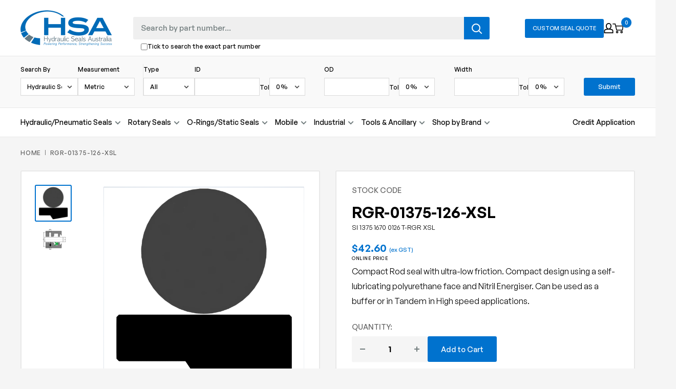

--- FILE ---
content_type: text/html; charset=utf-8
request_url: https://hsa.com.au/products/si-1375-1670-0126-t-rgr-xsl
body_size: 31849
content:
<!doctype html>

<html class="no-js" lang="en">
  <head>
    <meta charset="utf-8">
    <meta name="viewport" content="width=device-width, initial-scale=1.0, height=device-height, minimum-scale=1.0, maximum-scale=1.0">
    <meta name="theme-color" content="#0072ce"><title>RGR-01375-126-XSL
</title><meta name="description" content="Compact Rod seal with ultra-low friction. Compact design using a self-lubricating polyurethane face and Nitril Energiser. Can be used as a buffer or in Tandem in High speed applications."><link rel="canonical" href="https://hsa.com.au/products/si-1375-1670-0126-t-rgr-xsl"><link rel="shortcut icon" href="//hsa.com.au/cdn/shop/files/hsa-fav_96x96.png?v=1677628989" type="image/png"><link rel="preload" as="style" href="//hsa.com.au/cdn/shop/t/18/assets/theme.css?v=75079029616423271351757468999">
    <link rel="preload" as="style" href="//hsa.com.au/cdn/shop/t/18/assets/styles.css?v=132733611742945405021746139455">
    <link rel="preload" as="style" href="//hsa.com.au/cdn/shop/t/18/assets/advance-search-style.css?v=133991021608612734751734909212">
    <link rel="preload" href="//hsa.com.au/cdn/shop/t/18/assets/filter-collection.css?v=24741934811854688051734898506">

    <link rel="preload" as="script" href="//hsa.com.au/cdn/shop/t/18/assets/theme.js?v=85354977800035736531747014950">
    <link rel="preload" as="script" href="//hsa.com.au/cdn/shop/t/18/assets/vendor.js?v=57539650954133176741671065581">
    <link rel="preconnect" href="https://cdn.shopify.com">
    <link rel="preconnect" href="https://fonts.shopifycdn.com">
    <link rel="dns-prefetch" href="https://productreviews.shopifycdn.com">
    <link rel="dns-prefetch" href="https://ajax.googleapis.com">
    <link rel="dns-prefetch" href="https://maps.googleapis.com">
    <link rel="dns-prefetch" href="https://maps.gstatic.com">
 
    

    

    <meta property="og:type" content="product">
  <meta property="og:title" content="RGR-01375-126-XSL"><meta property="og:image" content="http://hsa.com.au/cdn/shop/files/RGR-XSL_be98039d-23f6-47e9-acc9-809850a9ee2c.png?v=1760490537">
    <meta property="og:image:secure_url" content="https://hsa.com.au/cdn/shop/files/RGR-XSL_be98039d-23f6-47e9-acc9-809850a9ee2c.png?v=1760490537">
    <meta property="og:image:width" content="2000">
    <meta property="og:image:height" content="2000"><meta property="product:price:amount" content="42.60">
  <meta property="product:price:currency" content="AUD"><meta property="og:description" content="Compact Rod seal with ultra-low friction. Compact design using a self-lubricating polyurethane face and Nitril Energiser. Can be used as a buffer or in Tandem in High speed applications."><meta property="og:url" content="https://hsa.com.au/products/si-1375-1670-0126-t-rgr-xsl">
<meta property="og:site_name" content="Hydraulic Seals Australia"><meta name="twitter:card" content="summary"><meta name="twitter:title" content="RGR-01375-126-XSL">
  <meta name="twitter:description" content="Compact Rod seal with ultra-low friction. Compact design using a self-lubricating polyurethane face and Nitril Energiser. Can be used as a buffer or in Tandem in High speed applications.">
  <meta name="twitter:image" content="https://hsa.com.au/cdn/shop/files/RGR-XSL_be98039d-23f6-47e9-acc9-809850a9ee2c_600x600_crop_center.png?v=1760490537">
    <link rel="preload" href="//hsa.com.au/cdn/fonts/barlow/barlow_n6.329f582a81f63f125e63c20a5a80ae9477df68e1.woff2" as="font" type="font/woff2" crossorigin><link rel="preload" href="//hsa.com.au/cdn/fonts/barlow/barlow_n5.a193a1990790eba0cc5cca569d23799830e90f07.woff2" as="font" type="font/woff2" crossorigin><style>
  @font-face {
  font-family: Barlow;
  font-weight: 600;
  font-style: normal;
  font-display: swap;
  src: url("//hsa.com.au/cdn/fonts/barlow/barlow_n6.329f582a81f63f125e63c20a5a80ae9477df68e1.woff2") format("woff2"),
       url("//hsa.com.au/cdn/fonts/barlow/barlow_n6.0163402e36247bcb8b02716880d0b39568412e9e.woff") format("woff");
}

  @font-face {
  font-family: Barlow;
  font-weight: 500;
  font-style: normal;
  font-display: swap;
  src: url("//hsa.com.au/cdn/fonts/barlow/barlow_n5.a193a1990790eba0cc5cca569d23799830e90f07.woff2") format("woff2"),
       url("//hsa.com.au/cdn/fonts/barlow/barlow_n5.ae31c82169b1dc0715609b8cc6a610b917808358.woff") format("woff");
}

@font-face {
  font-family: Barlow;
  font-weight: 600;
  font-style: normal;
  font-display: swap;
  src: url("//hsa.com.au/cdn/fonts/barlow/barlow_n6.329f582a81f63f125e63c20a5a80ae9477df68e1.woff2") format("woff2"),
       url("//hsa.com.au/cdn/fonts/barlow/barlow_n6.0163402e36247bcb8b02716880d0b39568412e9e.woff") format("woff");
}

@font-face {
  font-family: Barlow;
  font-weight: 600;
  font-style: italic;
  font-display: swap;
  src: url("//hsa.com.au/cdn/fonts/barlow/barlow_i6.5a22bd20fb27bad4d7674cc6e666fb9c77d813bb.woff2") format("woff2"),
       url("//hsa.com.au/cdn/fonts/barlow/barlow_i6.1c8787fcb59f3add01a87f21b38c7ef797e3b3a1.woff") format("woff");
}


  @font-face {
  font-family: Barlow;
  font-weight: 700;
  font-style: normal;
  font-display: swap;
  src: url("//hsa.com.au/cdn/fonts/barlow/barlow_n7.691d1d11f150e857dcbc1c10ef03d825bc378d81.woff2") format("woff2"),
       url("//hsa.com.au/cdn/fonts/barlow/barlow_n7.4fdbb1cb7da0e2c2f88492243ffa2b4f91924840.woff") format("woff");
}

  @font-face {
  font-family: Barlow;
  font-weight: 500;
  font-style: italic;
  font-display: swap;
  src: url("//hsa.com.au/cdn/fonts/barlow/barlow_i5.714d58286997b65cd479af615cfa9bb0a117a573.woff2") format("woff2"),
       url("//hsa.com.au/cdn/fonts/barlow/barlow_i5.0120f77e6447d3b5df4bbec8ad8c2d029d87fb21.woff") format("woff");
}

  @font-face {
  font-family: Barlow;
  font-weight: 700;
  font-style: italic;
  font-display: swap;
  src: url("//hsa.com.au/cdn/fonts/barlow/barlow_i7.50e19d6cc2ba5146fa437a5a7443c76d5d730103.woff2") format("woff2"),
       url("//hsa.com.au/cdn/fonts/barlow/barlow_i7.47e9f98f1b094d912e6fd631cc3fe93d9f40964f.woff") format("woff");
}


  :root {
    --default-text-font-size : 15px;
    --base-text-font-size    : 16px;
    --heading-font-family    : Barlow, sans-serif;
    --heading-font-weight    : 600;
    --heading-font-style     : normal;
    --text-font-family       : Barlow, sans-serif;
    --text-font-weight       : 500;
    --text-font-style        : normal;
    --text-font-bolder-weight: 600;
    --text-link-decoration   : underline;

    --text-color               : #000000;
    --text-color-rgb           : 0, 0, 0;
    --heading-color            : #000000;
    --border-color             : #e8e8e8;
    --border-color-rgb         : 232, 232, 232;
    --form-border-color        : #dbdbdb;
    --accent-color             : #0072ce;
    --accent-color-rgb         : 0, 114, 206;
    --link-color               : #0072ce;
    --link-color-hover         : #004882;
    --background               : #f5f5f5;
    --secondary-background     : #ffffff;
    --secondary-background-rgb : 255, 255, 255;
    --accent-background        : rgba(0, 114, 206, 0.08);

    --input-background: #ffffff;

    --error-color       : #ff0000;
    --error-background  : rgba(255, 0, 0, 0.07);
    --success-color     : #00aa00;
    --success-background: rgba(0, 170, 0, 0.11);

    --primary-button-background      : #0072ce;
    --primary-button-background-rgb  : 0, 114, 206;
    --primary-button-text-color      : #ffffff;
    --secondary-button-background    : #0072ce;
    --secondary-button-background-rgb: 0, 114, 206;
    --secondary-button-text-color    : #ffffff;

    --header-background      : #ffffff;
    --header-text-color      : #000000;
    --header-light-text-color: #717c7d;
    --header-border-color    : rgba(113, 124, 125, 0.3);
    --header-accent-color    : #0072ce;

    --footer-background-color:    #313131;
    --footer-heading-text-color:  #cbcbcb;
    --footer-body-text-color:     #ffffff;
    --footer-body-text-color-rgb: 255, 255, 255;
    --footer-accent-color:        #0072ce;
    --footer-accent-color-rgb:    0, 114, 206;
    --footer-border:              none;
    
    --flickity-arrow-color: #b5b5b5;--product-on-sale-accent           : #ee0000;
    --product-on-sale-accent-rgb       : 238, 0, 0;
    --product-on-sale-color            : #ffffff;
    --product-in-stock-color           : #008a00;
    --product-low-stock-color          : #ee0000;
    --product-sold-out-color           : #8a9297;
    --product-custom-label-1-background: #008a00;
    --product-custom-label-1-color     : #ffffff;
    --product-custom-label-2-background: #00a500;
    --product-custom-label-2-color     : #ffffff;
    --product-review-star-color        : #ffbd00;

    --mobile-container-gutter : 20px;
    --desktop-container-gutter: 40px;

    /* Shopify related variables */
    --payment-terms-background-color: #f5f5f5;
  }
</style>

<script>
  // IE11 does not have support for CSS variables, so we have to polyfill them
  if (!(((window || {}).CSS || {}).supports && window.CSS.supports('(--a: 0)'))) {
    const script = document.createElement('script');
    script.type = 'text/javascript';
    script.src = 'https://cdn.jsdelivr.net/npm/css-vars-ponyfill@2';
    script.onload = function() {
      cssVars({});
    };

    document.getElementsByTagName('head')[0].appendChild(script);
  }
</script>


    <script>window.performance && window.performance.mark && window.performance.mark('shopify.content_for_header.start');</script><meta name="google-site-verification" content="YkYvlGoWlaBO8VDcxefFWXNfmOrYvx7n9lJErBFC8g8">
<meta id="shopify-digital-wallet" name="shopify-digital-wallet" content="/67675947329/digital_wallets/dialog">
<meta name="shopify-checkout-api-token" content="7d64dbc01764cf32eeb534307270697a">
<link rel="alternate" type="application/json+oembed" href="https://hsa.com.au/products/si-1375-1670-0126-t-rgr-xsl.oembed">
<script async="async" src="/checkouts/internal/preloads.js?locale=en-AU"></script>
<script id="apple-pay-shop-capabilities" type="application/json">{"shopId":67675947329,"countryCode":"AU","currencyCode":"AUD","merchantCapabilities":["supports3DS"],"merchantId":"gid:\/\/shopify\/Shop\/67675947329","merchantName":"Hydraulic Seals Australia","requiredBillingContactFields":["postalAddress","email"],"requiredShippingContactFields":["postalAddress","email"],"shippingType":"shipping","supportedNetworks":["visa","masterCard","amex","jcb"],"total":{"type":"pending","label":"Hydraulic Seals Australia","amount":"1.00"},"shopifyPaymentsEnabled":true,"supportsSubscriptions":true}</script>
<script id="shopify-features" type="application/json">{"accessToken":"7d64dbc01764cf32eeb534307270697a","betas":["rich-media-storefront-analytics"],"domain":"hsa.com.au","predictiveSearch":true,"shopId":67675947329,"locale":"en"}</script>
<script>var Shopify = Shopify || {};
Shopify.shop = "hydraulic-seals-australia.myshopify.com";
Shopify.locale = "en";
Shopify.currency = {"active":"AUD","rate":"1.0"};
Shopify.country = "AU";
Shopify.theme = {"name":"hydraulic-seals-australia.myshopify.com\/main","id":140014289217,"schema_name":"Warehouse","schema_version":"3.0.0","theme_store_id":null,"role":"main"};
Shopify.theme.handle = "null";
Shopify.theme.style = {"id":null,"handle":null};
Shopify.cdnHost = "hsa.com.au/cdn";
Shopify.routes = Shopify.routes || {};
Shopify.routes.root = "/";</script>
<script type="module">!function(o){(o.Shopify=o.Shopify||{}).modules=!0}(window);</script>
<script>!function(o){function n(){var o=[];function n(){o.push(Array.prototype.slice.apply(arguments))}return n.q=o,n}var t=o.Shopify=o.Shopify||{};t.loadFeatures=n(),t.autoloadFeatures=n()}(window);</script>
<script id="shop-js-analytics" type="application/json">{"pageType":"product"}</script>
<script defer="defer" async type="module" src="//hsa.com.au/cdn/shopifycloud/shop-js/modules/v2/client.init-shop-cart-sync_BApSsMSl.en.esm.js"></script>
<script defer="defer" async type="module" src="//hsa.com.au/cdn/shopifycloud/shop-js/modules/v2/chunk.common_CBoos6YZ.esm.js"></script>
<script type="module">
  await import("//hsa.com.au/cdn/shopifycloud/shop-js/modules/v2/client.init-shop-cart-sync_BApSsMSl.en.esm.js");
await import("//hsa.com.au/cdn/shopifycloud/shop-js/modules/v2/chunk.common_CBoos6YZ.esm.js");

  window.Shopify.SignInWithShop?.initShopCartSync?.({"fedCMEnabled":true,"windoidEnabled":true});

</script>
<script>(function() {
  var isLoaded = false;
  function asyncLoad() {
    if (isLoaded) return;
    isLoaded = true;
    var urls = ["\/\/cdn.shopify.com\/proxy\/745dfa8910f768ee8bca4b7ae1a3bc381a41d1835ad3fed0a0a47bda7749de55\/hsa574.activehosted.com\/js\/site-tracking.php?shop=hydraulic-seals-australia.myshopify.com\u0026sp-cache-control=cHVibGljLCBtYXgtYWdlPTkwMA"];
    for (var i = 0; i < urls.length; i++) {
      var s = document.createElement('script');
      s.type = 'text/javascript';
      s.async = true;
      s.src = urls[i];
      var x = document.getElementsByTagName('script')[0];
      x.parentNode.insertBefore(s, x);
    }
  };
  if(window.attachEvent) {
    window.attachEvent('onload', asyncLoad);
  } else {
    window.addEventListener('load', asyncLoad, false);
  }
})();</script>
<script id="__st">var __st={"a":67675947329,"offset":39600,"reqid":"3d1eccbd-bbc3-4f0d-b565-f8ee87535a06-1768869444","pageurl":"hsa.com.au\/products\/si-1375-1670-0126-t-rgr-xsl","u":"c42effe58482","p":"product","rtyp":"product","rid":8115444515137};</script>
<script>window.ShopifyPaypalV4VisibilityTracking = true;</script>
<script id="captcha-bootstrap">!function(){'use strict';const t='contact',e='account',n='new_comment',o=[[t,t],['blogs',n],['comments',n],[t,'customer']],c=[[e,'customer_login'],[e,'guest_login'],[e,'recover_customer_password'],[e,'create_customer']],r=t=>t.map((([t,e])=>`form[action*='/${t}']:not([data-nocaptcha='true']) input[name='form_type'][value='${e}']`)).join(','),a=t=>()=>t?[...document.querySelectorAll(t)].map((t=>t.form)):[];function s(){const t=[...o],e=r(t);return a(e)}const i='password',u='form_key',d=['recaptcha-v3-token','g-recaptcha-response','h-captcha-response',i],f=()=>{try{return window.sessionStorage}catch{return}},m='__shopify_v',_=t=>t.elements[u];function p(t,e,n=!1){try{const o=window.sessionStorage,c=JSON.parse(o.getItem(e)),{data:r}=function(t){const{data:e,action:n}=t;return t[m]||n?{data:e,action:n}:{data:t,action:n}}(c);for(const[e,n]of Object.entries(r))t.elements[e]&&(t.elements[e].value=n);n&&o.removeItem(e)}catch(o){console.error('form repopulation failed',{error:o})}}const l='form_type',E='cptcha';function T(t){t.dataset[E]=!0}const w=window,h=w.document,L='Shopify',v='ce_forms',y='captcha';let A=!1;((t,e)=>{const n=(g='f06e6c50-85a8-45c8-87d0-21a2b65856fe',I='https://cdn.shopify.com/shopifycloud/storefront-forms-hcaptcha/ce_storefront_forms_captcha_hcaptcha.v1.5.2.iife.js',D={infoText:'Protected by hCaptcha',privacyText:'Privacy',termsText:'Terms'},(t,e,n)=>{const o=w[L][v],c=o.bindForm;if(c)return c(t,g,e,D).then(n);var r;o.q.push([[t,g,e,D],n]),r=I,A||(h.body.append(Object.assign(h.createElement('script'),{id:'captcha-provider',async:!0,src:r})),A=!0)});var g,I,D;w[L]=w[L]||{},w[L][v]=w[L][v]||{},w[L][v].q=[],w[L][y]=w[L][y]||{},w[L][y].protect=function(t,e){n(t,void 0,e),T(t)},Object.freeze(w[L][y]),function(t,e,n,w,h,L){const[v,y,A,g]=function(t,e,n){const i=e?o:[],u=t?c:[],d=[...i,...u],f=r(d),m=r(i),_=r(d.filter((([t,e])=>n.includes(e))));return[a(f),a(m),a(_),s()]}(w,h,L),I=t=>{const e=t.target;return e instanceof HTMLFormElement?e:e&&e.form},D=t=>v().includes(t);t.addEventListener('submit',(t=>{const e=I(t);if(!e)return;const n=D(e)&&!e.dataset.hcaptchaBound&&!e.dataset.recaptchaBound,o=_(e),c=g().includes(e)&&(!o||!o.value);(n||c)&&t.preventDefault(),c&&!n&&(function(t){try{if(!f())return;!function(t){const e=f();if(!e)return;const n=_(t);if(!n)return;const o=n.value;o&&e.removeItem(o)}(t);const e=Array.from(Array(32),(()=>Math.random().toString(36)[2])).join('');!function(t,e){_(t)||t.append(Object.assign(document.createElement('input'),{type:'hidden',name:u})),t.elements[u].value=e}(t,e),function(t,e){const n=f();if(!n)return;const o=[...t.querySelectorAll(`input[type='${i}']`)].map((({name:t})=>t)),c=[...d,...o],r={};for(const[a,s]of new FormData(t).entries())c.includes(a)||(r[a]=s);n.setItem(e,JSON.stringify({[m]:1,action:t.action,data:r}))}(t,e)}catch(e){console.error('failed to persist form',e)}}(e),e.submit())}));const S=(t,e)=>{t&&!t.dataset[E]&&(n(t,e.some((e=>e===t))),T(t))};for(const o of['focusin','change'])t.addEventListener(o,(t=>{const e=I(t);D(e)&&S(e,y())}));const B=e.get('form_key'),M=e.get(l),P=B&&M;t.addEventListener('DOMContentLoaded',(()=>{const t=y();if(P)for(const e of t)e.elements[l].value===M&&p(e,B);[...new Set([...A(),...v().filter((t=>'true'===t.dataset.shopifyCaptcha))])].forEach((e=>S(e,t)))}))}(h,new URLSearchParams(w.location.search),n,t,e,['guest_login'])})(!0,!0)}();</script>
<script integrity="sha256-4kQ18oKyAcykRKYeNunJcIwy7WH5gtpwJnB7kiuLZ1E=" data-source-attribution="shopify.loadfeatures" defer="defer" src="//hsa.com.au/cdn/shopifycloud/storefront/assets/storefront/load_feature-a0a9edcb.js" crossorigin="anonymous"></script>
<script data-source-attribution="shopify.dynamic_checkout.dynamic.init">var Shopify=Shopify||{};Shopify.PaymentButton=Shopify.PaymentButton||{isStorefrontPortableWallets:!0,init:function(){window.Shopify.PaymentButton.init=function(){};var t=document.createElement("script");t.src="https://hsa.com.au/cdn/shopifycloud/portable-wallets/latest/portable-wallets.en.js",t.type="module",document.head.appendChild(t)}};
</script>
<script data-source-attribution="shopify.dynamic_checkout.buyer_consent">
  function portableWalletsHideBuyerConsent(e){var t=document.getElementById("shopify-buyer-consent"),n=document.getElementById("shopify-subscription-policy-button");t&&n&&(t.classList.add("hidden"),t.setAttribute("aria-hidden","true"),n.removeEventListener("click",e))}function portableWalletsShowBuyerConsent(e){var t=document.getElementById("shopify-buyer-consent"),n=document.getElementById("shopify-subscription-policy-button");t&&n&&(t.classList.remove("hidden"),t.removeAttribute("aria-hidden"),n.addEventListener("click",e))}window.Shopify?.PaymentButton&&(window.Shopify.PaymentButton.hideBuyerConsent=portableWalletsHideBuyerConsent,window.Shopify.PaymentButton.showBuyerConsent=portableWalletsShowBuyerConsent);
</script>
<script data-source-attribution="shopify.dynamic_checkout.cart.bootstrap">document.addEventListener("DOMContentLoaded",(function(){function t(){return document.querySelector("shopify-accelerated-checkout-cart, shopify-accelerated-checkout")}if(t())Shopify.PaymentButton.init();else{new MutationObserver((function(e,n){t()&&(Shopify.PaymentButton.init(),n.disconnect())})).observe(document.body,{childList:!0,subtree:!0})}}));
</script>
<link id="shopify-accelerated-checkout-styles" rel="stylesheet" media="screen" href="https://hsa.com.au/cdn/shopifycloud/portable-wallets/latest/accelerated-checkout-backwards-compat.css" crossorigin="anonymous">
<style id="shopify-accelerated-checkout-cart">
        #shopify-buyer-consent {
  margin-top: 1em;
  display: inline-block;
  width: 100%;
}

#shopify-buyer-consent.hidden {
  display: none;
}

#shopify-subscription-policy-button {
  background: none;
  border: none;
  padding: 0;
  text-decoration: underline;
  font-size: inherit;
  cursor: pointer;
}

#shopify-subscription-policy-button::before {
  box-shadow: none;
}

      </style>

<script>window.performance && window.performance.mark && window.performance.mark('shopify.content_for_header.end');</script>

    <link rel="stylesheet" href="//hsa.com.au/cdn/shop/t/18/assets/theme.css?v=75079029616423271351757468999">
    <link href="//hsa.com.au/cdn/shop/t/18/assets/styles.css?v=132733611742945405021746139455" rel="stylesheet" type="text/css" media="all" />
    <link href="//hsa.com.au/cdn/shop/t/18/assets/advance-search-style.css?v=133991021608612734751734909212" rel="stylesheet" type="text/css" media="all" />
    <link href="//hsa.com.au/cdn/shop/t/18/assets/filter-collection.css?v=24741934811854688051734898506" rel="stylesheet" type="text/css" media="all" />

    
  <script type="application/ld+json">
  {
    "@context": "https://schema.org",
    "@type": "Product",
    "productID": 8115444515137,
    "offers": [{
          "@type": "Offer",
          "name": "Default Title",
          "availability":"https://schema.org/InStock",
          "price": 42.6,
          "priceCurrency": "AUD",
          "priceValidUntil": "2026-01-30","sku": "RGR-01375-126-XSL",
          "url": "/products/si-1375-1670-0126-t-rgr-xsl?variant=44463968780609"
        }
],"brand": {
      "@type": "Brand",
      "name": "Hydraulic Seals Australia"
    },
    "name": "RGR-01375-126-XSL",
    "description": "Compact Rod seal with ultra-low friction. Compact design using a self-lubricating polyurethane face and Nitril Energiser. Can be used as a buffer or in Tandem in High speed applications.",
    "category": "",
    "url": "/products/si-1375-1670-0126-t-rgr-xsl",
    "sku": "RGR-01375-126-XSL",
    "image": {
      "@type": "ImageObject",
      "url": "https://hsa.com.au/cdn/shop/files/RGR-XSL_be98039d-23f6-47e9-acc9-809850a9ee2c.png?v=1760490537&width=1024",
      "image": "https://hsa.com.au/cdn/shop/files/RGR-XSL_be98039d-23f6-47e9-acc9-809850a9ee2c.png?v=1760490537&width=1024",
      "name": "",
      "width": "1024",
      "height": "1024"
    }
  }
  </script>



  <script type="application/ld+json">
  {
    "@context": "https://schema.org",
    "@type": "BreadcrumbList",
  "itemListElement": [{
      "@type": "ListItem",
      "position": 1,
      "name": "Home",
      "item": "https://hsa.com.au"
    },{
          "@type": "ListItem",
          "position": 2,
          "name": "RGR-01375-126-XSL",
          "item": "https://hsa.com.au/products/si-1375-1670-0126-t-rgr-xsl"
        }]
  }
  </script>



    <script>
      // This allows to expose several variables to the global scope, to be used in scripts
      window.theme = {
        pageType: "product",
        cartCount: 0,
        moneyFormat: "${{amount}}",
        moneyWithCurrencyFormat: "${{amount}} AUD",
        currencyCodeEnabled: false,
        showDiscount: true,
        discountMode: "saving",
        searchMode: "product",
        searchUnavailableProducts: "show",
        cartType: "message"
      };

      window.routes = {
        rootUrl: "\/",
        rootUrlWithoutSlash: '',
        cartUrl: "\/cart",
        cartAddUrl: "\/cart\/add",
        cartChangeUrl: "\/cart\/change",
        searchUrl: "\/search",
        productRecommendationsUrl: "\/recommendations\/products"
      };

      window.languages = {
        productRegularPrice: "Regular price",
        productSalePrice: "Sale price",
        collectionOnSaleLabel: "Save {{savings}}",
        productFormUnavailable: "Unavailable",
        productFormAddToCart: "Add to Cart",
        productFormPreOrder: "Pre-order",
        productFormSoldOut: "Sold out",
        productAdded: "Product has been added to your cart",
        productAddedShort: "Added",
        shippingEstimatorNoResults: "No shipping could be found for your address.",
        shippingEstimatorOneResult: "There is one shipping rate for your address:",
        shippingEstimatorMultipleResults: "There are {{count}} shipping rates for your address:",
        shippingEstimatorErrors: "There are some errors:"
      };

      window.lazySizesConfig = {
        loadHidden: false,
        hFac: 0.8,
        expFactor: 3,
        customMedia: {
          '--phone': '(max-width: 640px)',
          '--tablet': '(min-width: 641px) and (max-width: 1023px)',
          '--lap': '(min-width: 1024px)'
        }
      };

      document.documentElement.className = document.documentElement.className.replace('no-js', 'js');
    </script><script src="//hsa.com.au/cdn/shop/t/18/assets/vendor.js?v=57539650954133176741671065581" defer></script>
    <script src="//hsa.com.au/cdn/shop/t/18/assets/theme.js?v=85354977800035736531747014950" defer></script>
    <script src="//hsa.com.au/cdn/shop/t/18/assets/custom.js?v=106329100753694840441751336197" defer></script>
    

    
    
<script>
        (function () {
          window.onpageshow = function() {
            // We force re-freshing the cart content onpageshow, as most browsers will serve a cache copy when hitting the
            // back button, which cause staled data
            document.documentElement.dispatchEvent(new CustomEvent('cart:refresh', {
              bubbles: true,
              detail: {scrollToTop: false}
            }));
          };
        })();
      </script><!-- BEGIN app block: shopify://apps/klaviyo-email-marketing-sms/blocks/klaviyo-onsite-embed/2632fe16-c075-4321-a88b-50b567f42507 -->












  <script async src="https://static.klaviyo.com/onsite/js/V6usrX/klaviyo.js?company_id=V6usrX"></script>
  <script>!function(){if(!window.klaviyo){window._klOnsite=window._klOnsite||[];try{window.klaviyo=new Proxy({},{get:function(n,i){return"push"===i?function(){var n;(n=window._klOnsite).push.apply(n,arguments)}:function(){for(var n=arguments.length,o=new Array(n),w=0;w<n;w++)o[w]=arguments[w];var t="function"==typeof o[o.length-1]?o.pop():void 0,e=new Promise((function(n){window._klOnsite.push([i].concat(o,[function(i){t&&t(i),n(i)}]))}));return e}}})}catch(n){window.klaviyo=window.klaviyo||[],window.klaviyo.push=function(){var n;(n=window._klOnsite).push.apply(n,arguments)}}}}();</script>

  
    <script id="viewed_product">
      if (item == null) {
        var _learnq = _learnq || [];

        var MetafieldReviews = null
        var MetafieldYotpoRating = null
        var MetafieldYotpoCount = null
        var MetafieldLooxRating = null
        var MetafieldLooxCount = null
        var okendoProduct = null
        var okendoProductReviewCount = null
        var okendoProductReviewAverageValue = null
        try {
          // The following fields are used for Customer Hub recently viewed in order to add reviews.
          // This information is not part of __kla_viewed. Instead, it is part of __kla_viewed_reviewed_items
          MetafieldReviews = {};
          MetafieldYotpoRating = null
          MetafieldYotpoCount = null
          MetafieldLooxRating = null
          MetafieldLooxCount = null

          okendoProduct = null
          // If the okendo metafield is not legacy, it will error, which then requires the new json formatted data
          if (okendoProduct && 'error' in okendoProduct) {
            okendoProduct = null
          }
          okendoProductReviewCount = okendoProduct ? okendoProduct.reviewCount : null
          okendoProductReviewAverageValue = okendoProduct ? okendoProduct.reviewAverageValue : null
        } catch (error) {
          console.error('Error in Klaviyo onsite reviews tracking:', error);
        }

        var item = {
          Name: "RGR-01375-126-XSL",
          ProductID: 8115444515137,
          Categories: ["Hydraulic Seals \/ Imperial"],
          ImageURL: "https://hsa.com.au/cdn/shop/files/RGR-XSL_be98039d-23f6-47e9-acc9-809850a9ee2c_grande.png?v=1760490537",
          URL: "https://hsa.com.au/products/si-1375-1670-0126-t-rgr-xsl",
          Brand: "Hydraulic Seals Australia",
          Price: "$42.60",
          Value: "42.60",
          CompareAtPrice: "$0.00"
        };
        _learnq.push(['track', 'Viewed Product', item]);
        _learnq.push(['trackViewedItem', {
          Title: item.Name,
          ItemId: item.ProductID,
          Categories: item.Categories,
          ImageUrl: item.ImageURL,
          Url: item.URL,
          Metadata: {
            Brand: item.Brand,
            Price: item.Price,
            Value: item.Value,
            CompareAtPrice: item.CompareAtPrice
          },
          metafields:{
            reviews: MetafieldReviews,
            yotpo:{
              rating: MetafieldYotpoRating,
              count: MetafieldYotpoCount,
            },
            loox:{
              rating: MetafieldLooxRating,
              count: MetafieldLooxCount,
            },
            okendo: {
              rating: okendoProductReviewAverageValue,
              count: okendoProductReviewCount,
            }
          }
        }]);
      }
    </script>
  




  <script>
    window.klaviyoReviewsProductDesignMode = false
  </script>







<!-- END app block --><link href="https://monorail-edge.shopifysvc.com" rel="dns-prefetch">
<script>(function(){if ("sendBeacon" in navigator && "performance" in window) {try {var session_token_from_headers = performance.getEntriesByType('navigation')[0].serverTiming.find(x => x.name == '_s').description;} catch {var session_token_from_headers = undefined;}var session_cookie_matches = document.cookie.match(/_shopify_s=([^;]*)/);var session_token_from_cookie = session_cookie_matches && session_cookie_matches.length === 2 ? session_cookie_matches[1] : "";var session_token = session_token_from_headers || session_token_from_cookie || "";function handle_abandonment_event(e) {var entries = performance.getEntries().filter(function(entry) {return /monorail-edge.shopifysvc.com/.test(entry.name);});if (!window.abandonment_tracked && entries.length === 0) {window.abandonment_tracked = true;var currentMs = Date.now();var navigation_start = performance.timing.navigationStart;var payload = {shop_id: 67675947329,url: window.location.href,navigation_start,duration: currentMs - navigation_start,session_token,page_type: "product"};window.navigator.sendBeacon("https://monorail-edge.shopifysvc.com/v1/produce", JSON.stringify({schema_id: "online_store_buyer_site_abandonment/1.1",payload: payload,metadata: {event_created_at_ms: currentMs,event_sent_at_ms: currentMs}}));}}window.addEventListener('pagehide', handle_abandonment_event);}}());</script>
<script id="web-pixels-manager-setup">(function e(e,d,r,n,o){if(void 0===o&&(o={}),!Boolean(null===(a=null===(i=window.Shopify)||void 0===i?void 0:i.analytics)||void 0===a?void 0:a.replayQueue)){var i,a;window.Shopify=window.Shopify||{};var t=window.Shopify;t.analytics=t.analytics||{};var s=t.analytics;s.replayQueue=[],s.publish=function(e,d,r){return s.replayQueue.push([e,d,r]),!0};try{self.performance.mark("wpm:start")}catch(e){}var l=function(){var e={modern:/Edge?\/(1{2}[4-9]|1[2-9]\d|[2-9]\d{2}|\d{4,})\.\d+(\.\d+|)|Firefox\/(1{2}[4-9]|1[2-9]\d|[2-9]\d{2}|\d{4,})\.\d+(\.\d+|)|Chrom(ium|e)\/(9{2}|\d{3,})\.\d+(\.\d+|)|(Maci|X1{2}).+ Version\/(15\.\d+|(1[6-9]|[2-9]\d|\d{3,})\.\d+)([,.]\d+|)( \(\w+\)|)( Mobile\/\w+|) Safari\/|Chrome.+OPR\/(9{2}|\d{3,})\.\d+\.\d+|(CPU[ +]OS|iPhone[ +]OS|CPU[ +]iPhone|CPU IPhone OS|CPU iPad OS)[ +]+(15[._]\d+|(1[6-9]|[2-9]\d|\d{3,})[._]\d+)([._]\d+|)|Android:?[ /-](13[3-9]|1[4-9]\d|[2-9]\d{2}|\d{4,})(\.\d+|)(\.\d+|)|Android.+Firefox\/(13[5-9]|1[4-9]\d|[2-9]\d{2}|\d{4,})\.\d+(\.\d+|)|Android.+Chrom(ium|e)\/(13[3-9]|1[4-9]\d|[2-9]\d{2}|\d{4,})\.\d+(\.\d+|)|SamsungBrowser\/([2-9]\d|\d{3,})\.\d+/,legacy:/Edge?\/(1[6-9]|[2-9]\d|\d{3,})\.\d+(\.\d+|)|Firefox\/(5[4-9]|[6-9]\d|\d{3,})\.\d+(\.\d+|)|Chrom(ium|e)\/(5[1-9]|[6-9]\d|\d{3,})\.\d+(\.\d+|)([\d.]+$|.*Safari\/(?![\d.]+ Edge\/[\d.]+$))|(Maci|X1{2}).+ Version\/(10\.\d+|(1[1-9]|[2-9]\d|\d{3,})\.\d+)([,.]\d+|)( \(\w+\)|)( Mobile\/\w+|) Safari\/|Chrome.+OPR\/(3[89]|[4-9]\d|\d{3,})\.\d+\.\d+|(CPU[ +]OS|iPhone[ +]OS|CPU[ +]iPhone|CPU IPhone OS|CPU iPad OS)[ +]+(10[._]\d+|(1[1-9]|[2-9]\d|\d{3,})[._]\d+)([._]\d+|)|Android:?[ /-](13[3-9]|1[4-9]\d|[2-9]\d{2}|\d{4,})(\.\d+|)(\.\d+|)|Mobile Safari.+OPR\/([89]\d|\d{3,})\.\d+\.\d+|Android.+Firefox\/(13[5-9]|1[4-9]\d|[2-9]\d{2}|\d{4,})\.\d+(\.\d+|)|Android.+Chrom(ium|e)\/(13[3-9]|1[4-9]\d|[2-9]\d{2}|\d{4,})\.\d+(\.\d+|)|Android.+(UC? ?Browser|UCWEB|U3)[ /]?(15\.([5-9]|\d{2,})|(1[6-9]|[2-9]\d|\d{3,})\.\d+)\.\d+|SamsungBrowser\/(5\.\d+|([6-9]|\d{2,})\.\d+)|Android.+MQ{2}Browser\/(14(\.(9|\d{2,})|)|(1[5-9]|[2-9]\d|\d{3,})(\.\d+|))(\.\d+|)|K[Aa][Ii]OS\/(3\.\d+|([4-9]|\d{2,})\.\d+)(\.\d+|)/},d=e.modern,r=e.legacy,n=navigator.userAgent;return n.match(d)?"modern":n.match(r)?"legacy":"unknown"}(),u="modern"===l?"modern":"legacy",c=(null!=n?n:{modern:"",legacy:""})[u],f=function(e){return[e.baseUrl,"/wpm","/b",e.hashVersion,"modern"===e.buildTarget?"m":"l",".js"].join("")}({baseUrl:d,hashVersion:r,buildTarget:u}),m=function(e){var d=e.version,r=e.bundleTarget,n=e.surface,o=e.pageUrl,i=e.monorailEndpoint;return{emit:function(e){var a=e.status,t=e.errorMsg,s=(new Date).getTime(),l=JSON.stringify({metadata:{event_sent_at_ms:s},events:[{schema_id:"web_pixels_manager_load/3.1",payload:{version:d,bundle_target:r,page_url:o,status:a,surface:n,error_msg:t},metadata:{event_created_at_ms:s}}]});if(!i)return console&&console.warn&&console.warn("[Web Pixels Manager] No Monorail endpoint provided, skipping logging."),!1;try{return self.navigator.sendBeacon.bind(self.navigator)(i,l)}catch(e){}var u=new XMLHttpRequest;try{return u.open("POST",i,!0),u.setRequestHeader("Content-Type","text/plain"),u.send(l),!0}catch(e){return console&&console.warn&&console.warn("[Web Pixels Manager] Got an unhandled error while logging to Monorail."),!1}}}}({version:r,bundleTarget:l,surface:e.surface,pageUrl:self.location.href,monorailEndpoint:e.monorailEndpoint});try{o.browserTarget=l,function(e){var d=e.src,r=e.async,n=void 0===r||r,o=e.onload,i=e.onerror,a=e.sri,t=e.scriptDataAttributes,s=void 0===t?{}:t,l=document.createElement("script"),u=document.querySelector("head"),c=document.querySelector("body");if(l.async=n,l.src=d,a&&(l.integrity=a,l.crossOrigin="anonymous"),s)for(var f in s)if(Object.prototype.hasOwnProperty.call(s,f))try{l.dataset[f]=s[f]}catch(e){}if(o&&l.addEventListener("load",o),i&&l.addEventListener("error",i),u)u.appendChild(l);else{if(!c)throw new Error("Did not find a head or body element to append the script");c.appendChild(l)}}({src:f,async:!0,onload:function(){if(!function(){var e,d;return Boolean(null===(d=null===(e=window.Shopify)||void 0===e?void 0:e.analytics)||void 0===d?void 0:d.initialized)}()){var d=window.webPixelsManager.init(e)||void 0;if(d){var r=window.Shopify.analytics;r.replayQueue.forEach((function(e){var r=e[0],n=e[1],o=e[2];d.publishCustomEvent(r,n,o)})),r.replayQueue=[],r.publish=d.publishCustomEvent,r.visitor=d.visitor,r.initialized=!0}}},onerror:function(){return m.emit({status:"failed",errorMsg:"".concat(f," has failed to load")})},sri:function(e){var d=/^sha384-[A-Za-z0-9+/=]+$/;return"string"==typeof e&&d.test(e)}(c)?c:"",scriptDataAttributes:o}),m.emit({status:"loading"})}catch(e){m.emit({status:"failed",errorMsg:(null==e?void 0:e.message)||"Unknown error"})}}})({shopId: 67675947329,storefrontBaseUrl: "https://hsa.com.au",extensionsBaseUrl: "https://extensions.shopifycdn.com/cdn/shopifycloud/web-pixels-manager",monorailEndpoint: "https://monorail-edge.shopifysvc.com/unstable/produce_batch",surface: "storefront-renderer",enabledBetaFlags: ["2dca8a86"],webPixelsConfigList: [{"id":"1978401089","configuration":"{\"accountID\":\"V6usrX\",\"webPixelConfig\":\"eyJlbmFibGVBZGRlZFRvQ2FydEV2ZW50cyI6IHRydWV9\"}","eventPayloadVersion":"v1","runtimeContext":"STRICT","scriptVersion":"524f6c1ee37bacdca7657a665bdca589","type":"APP","apiClientId":123074,"privacyPurposes":["ANALYTICS","MARKETING"],"dataSharingAdjustments":{"protectedCustomerApprovalScopes":["read_customer_address","read_customer_email","read_customer_name","read_customer_personal_data","read_customer_phone"]}},{"id":"753598785","configuration":"{\"config\":\"{\\\"google_tag_ids\\\":[\\\"G-QH07V55GKY\\\",\\\"GT-NSSXNVK\\\"],\\\"target_country\\\":\\\"AU\\\",\\\"gtag_events\\\":[{\\\"type\\\":\\\"begin_checkout\\\",\\\"action_label\\\":[\\\"G-QH07V55GKY\\\",\\\"AW-16669063034\\\/H3rdCJuL9bQaEPrutow-\\\"]},{\\\"type\\\":\\\"search\\\",\\\"action_label\\\":[\\\"G-QH07V55GKY\\\",\\\"AW-16669063034\\\/Nw7DCKeL9bQaEPrutow-\\\"]},{\\\"type\\\":\\\"view_item\\\",\\\"action_label\\\":[\\\"G-QH07V55GKY\\\",\\\"AW-16669063034\\\/ziWECKSL9bQaEPrutow-\\\",\\\"MC-RZBN3YFKTF\\\"]},{\\\"type\\\":\\\"purchase\\\",\\\"action_label\\\":[\\\"G-QH07V55GKY\\\",\\\"AW-16669063034\\\/K6BkCOaF9bQaEPrutow-\\\",\\\"MC-RZBN3YFKTF\\\"]},{\\\"type\\\":\\\"page_view\\\",\\\"action_label\\\":[\\\"G-QH07V55GKY\\\",\\\"AW-16669063034\\\/TJHhCKGL9bQaEPrutow-\\\",\\\"MC-RZBN3YFKTF\\\"]},{\\\"type\\\":\\\"add_payment_info\\\",\\\"action_label\\\":[\\\"G-QH07V55GKY\\\",\\\"AW-16669063034\\\/6TX9CKqL9bQaEPrutow-\\\"]},{\\\"type\\\":\\\"add_to_cart\\\",\\\"action_label\\\":[\\\"G-QH07V55GKY\\\",\\\"AW-16669063034\\\/yywtCJ6L9bQaEPrutow-\\\"]}],\\\"enable_monitoring_mode\\\":false}\"}","eventPayloadVersion":"v1","runtimeContext":"OPEN","scriptVersion":"b2a88bafab3e21179ed38636efcd8a93","type":"APP","apiClientId":1780363,"privacyPurposes":[],"dataSharingAdjustments":{"protectedCustomerApprovalScopes":["read_customer_address","read_customer_email","read_customer_name","read_customer_personal_data","read_customer_phone"]}},{"id":"shopify-app-pixel","configuration":"{}","eventPayloadVersion":"v1","runtimeContext":"STRICT","scriptVersion":"0450","apiClientId":"shopify-pixel","type":"APP","privacyPurposes":["ANALYTICS","MARKETING"]},{"id":"shopify-custom-pixel","eventPayloadVersion":"v1","runtimeContext":"LAX","scriptVersion":"0450","apiClientId":"shopify-pixel","type":"CUSTOM","privacyPurposes":["ANALYTICS","MARKETING"]}],isMerchantRequest: false,initData: {"shop":{"name":"Hydraulic Seals Australia","paymentSettings":{"currencyCode":"AUD"},"myshopifyDomain":"hydraulic-seals-australia.myshopify.com","countryCode":"AU","storefrontUrl":"https:\/\/hsa.com.au"},"customer":null,"cart":null,"checkout":null,"productVariants":[{"price":{"amount":42.6,"currencyCode":"AUD"},"product":{"title":"RGR-01375-126-XSL","vendor":"Hydraulic Seals Australia","id":"8115444515137","untranslatedTitle":"RGR-01375-126-XSL","url":"\/products\/si-1375-1670-0126-t-rgr-xsl","type":""},"id":"44463968780609","image":{"src":"\/\/hsa.com.au\/cdn\/shop\/files\/RGR-XSL_be98039d-23f6-47e9-acc9-809850a9ee2c.png?v=1760490537"},"sku":"RGR-01375-126-XSL","title":"Default Title","untranslatedTitle":"Default Title"}],"purchasingCompany":null},},"https://hsa.com.au/cdn","fcfee988w5aeb613cpc8e4bc33m6693e112",{"modern":"","legacy":""},{"shopId":"67675947329","storefrontBaseUrl":"https:\/\/hsa.com.au","extensionBaseUrl":"https:\/\/extensions.shopifycdn.com\/cdn\/shopifycloud\/web-pixels-manager","surface":"storefront-renderer","enabledBetaFlags":"[\"2dca8a86\"]","isMerchantRequest":"false","hashVersion":"fcfee988w5aeb613cpc8e4bc33m6693e112","publish":"custom","events":"[[\"page_viewed\",{}],[\"product_viewed\",{\"productVariant\":{\"price\":{\"amount\":42.6,\"currencyCode\":\"AUD\"},\"product\":{\"title\":\"RGR-01375-126-XSL\",\"vendor\":\"Hydraulic Seals Australia\",\"id\":\"8115444515137\",\"untranslatedTitle\":\"RGR-01375-126-XSL\",\"url\":\"\/products\/si-1375-1670-0126-t-rgr-xsl\",\"type\":\"\"},\"id\":\"44463968780609\",\"image\":{\"src\":\"\/\/hsa.com.au\/cdn\/shop\/files\/RGR-XSL_be98039d-23f6-47e9-acc9-809850a9ee2c.png?v=1760490537\"},\"sku\":\"RGR-01375-126-XSL\",\"title\":\"Default Title\",\"untranslatedTitle\":\"Default Title\"}}]]"});</script><script>
  window.ShopifyAnalytics = window.ShopifyAnalytics || {};
  window.ShopifyAnalytics.meta = window.ShopifyAnalytics.meta || {};
  window.ShopifyAnalytics.meta.currency = 'AUD';
  var meta = {"product":{"id":8115444515137,"gid":"gid:\/\/shopify\/Product\/8115444515137","vendor":"Hydraulic Seals Australia","type":"","handle":"si-1375-1670-0126-t-rgr-xsl","variants":[{"id":44463968780609,"price":4260,"name":"RGR-01375-126-XSL","public_title":null,"sku":"RGR-01375-126-XSL"}],"remote":false},"page":{"pageType":"product","resourceType":"product","resourceId":8115444515137,"requestId":"3d1eccbd-bbc3-4f0d-b565-f8ee87535a06-1768869444"}};
  for (var attr in meta) {
    window.ShopifyAnalytics.meta[attr] = meta[attr];
  }
</script>
<script class="analytics">
  (function () {
    var customDocumentWrite = function(content) {
      var jquery = null;

      if (window.jQuery) {
        jquery = window.jQuery;
      } else if (window.Checkout && window.Checkout.$) {
        jquery = window.Checkout.$;
      }

      if (jquery) {
        jquery('body').append(content);
      }
    };

    var hasLoggedConversion = function(token) {
      if (token) {
        return document.cookie.indexOf('loggedConversion=' + token) !== -1;
      }
      return false;
    }

    var setCookieIfConversion = function(token) {
      if (token) {
        var twoMonthsFromNow = new Date(Date.now());
        twoMonthsFromNow.setMonth(twoMonthsFromNow.getMonth() + 2);

        document.cookie = 'loggedConversion=' + token + '; expires=' + twoMonthsFromNow;
      }
    }

    var trekkie = window.ShopifyAnalytics.lib = window.trekkie = window.trekkie || [];
    if (trekkie.integrations) {
      return;
    }
    trekkie.methods = [
      'identify',
      'page',
      'ready',
      'track',
      'trackForm',
      'trackLink'
    ];
    trekkie.factory = function(method) {
      return function() {
        var args = Array.prototype.slice.call(arguments);
        args.unshift(method);
        trekkie.push(args);
        return trekkie;
      };
    };
    for (var i = 0; i < trekkie.methods.length; i++) {
      var key = trekkie.methods[i];
      trekkie[key] = trekkie.factory(key);
    }
    trekkie.load = function(config) {
      trekkie.config = config || {};
      trekkie.config.initialDocumentCookie = document.cookie;
      var first = document.getElementsByTagName('script')[0];
      var script = document.createElement('script');
      script.type = 'text/javascript';
      script.onerror = function(e) {
        var scriptFallback = document.createElement('script');
        scriptFallback.type = 'text/javascript';
        scriptFallback.onerror = function(error) {
                var Monorail = {
      produce: function produce(monorailDomain, schemaId, payload) {
        var currentMs = new Date().getTime();
        var event = {
          schema_id: schemaId,
          payload: payload,
          metadata: {
            event_created_at_ms: currentMs,
            event_sent_at_ms: currentMs
          }
        };
        return Monorail.sendRequest("https://" + monorailDomain + "/v1/produce", JSON.stringify(event));
      },
      sendRequest: function sendRequest(endpointUrl, payload) {
        // Try the sendBeacon API
        if (window && window.navigator && typeof window.navigator.sendBeacon === 'function' && typeof window.Blob === 'function' && !Monorail.isIos12()) {
          var blobData = new window.Blob([payload], {
            type: 'text/plain'
          });

          if (window.navigator.sendBeacon(endpointUrl, blobData)) {
            return true;
          } // sendBeacon was not successful

        } // XHR beacon

        var xhr = new XMLHttpRequest();

        try {
          xhr.open('POST', endpointUrl);
          xhr.setRequestHeader('Content-Type', 'text/plain');
          xhr.send(payload);
        } catch (e) {
          console.log(e);
        }

        return false;
      },
      isIos12: function isIos12() {
        return window.navigator.userAgent.lastIndexOf('iPhone; CPU iPhone OS 12_') !== -1 || window.navigator.userAgent.lastIndexOf('iPad; CPU OS 12_') !== -1;
      }
    };
    Monorail.produce('monorail-edge.shopifysvc.com',
      'trekkie_storefront_load_errors/1.1',
      {shop_id: 67675947329,
      theme_id: 140014289217,
      app_name: "storefront",
      context_url: window.location.href,
      source_url: "//hsa.com.au/cdn/s/trekkie.storefront.cd680fe47e6c39ca5d5df5f0a32d569bc48c0f27.min.js"});

        };
        scriptFallback.async = true;
        scriptFallback.src = '//hsa.com.au/cdn/s/trekkie.storefront.cd680fe47e6c39ca5d5df5f0a32d569bc48c0f27.min.js';
        first.parentNode.insertBefore(scriptFallback, first);
      };
      script.async = true;
      script.src = '//hsa.com.au/cdn/s/trekkie.storefront.cd680fe47e6c39ca5d5df5f0a32d569bc48c0f27.min.js';
      first.parentNode.insertBefore(script, first);
    };
    trekkie.load(
      {"Trekkie":{"appName":"storefront","development":false,"defaultAttributes":{"shopId":67675947329,"isMerchantRequest":null,"themeId":140014289217,"themeCityHash":"1576763363659691665","contentLanguage":"en","currency":"AUD","eventMetadataId":"33322454-49da-49e8-ab43-065395e2b26f"},"isServerSideCookieWritingEnabled":true,"monorailRegion":"shop_domain","enabledBetaFlags":["65f19447"]},"Session Attribution":{},"S2S":{"facebookCapiEnabled":false,"source":"trekkie-storefront-renderer","apiClientId":580111}}
    );

    var loaded = false;
    trekkie.ready(function() {
      if (loaded) return;
      loaded = true;

      window.ShopifyAnalytics.lib = window.trekkie;

      var originalDocumentWrite = document.write;
      document.write = customDocumentWrite;
      try { window.ShopifyAnalytics.merchantGoogleAnalytics.call(this); } catch(error) {};
      document.write = originalDocumentWrite;

      window.ShopifyAnalytics.lib.page(null,{"pageType":"product","resourceType":"product","resourceId":8115444515137,"requestId":"3d1eccbd-bbc3-4f0d-b565-f8ee87535a06-1768869444","shopifyEmitted":true});

      var match = window.location.pathname.match(/checkouts\/(.+)\/(thank_you|post_purchase)/)
      var token = match? match[1]: undefined;
      if (!hasLoggedConversion(token)) {
        setCookieIfConversion(token);
        window.ShopifyAnalytics.lib.track("Viewed Product",{"currency":"AUD","variantId":44463968780609,"productId":8115444515137,"productGid":"gid:\/\/shopify\/Product\/8115444515137","name":"RGR-01375-126-XSL","price":"42.60","sku":"RGR-01375-126-XSL","brand":"Hydraulic Seals Australia","variant":null,"category":"","nonInteraction":true,"remote":false},undefined,undefined,{"shopifyEmitted":true});
      window.ShopifyAnalytics.lib.track("monorail:\/\/trekkie_storefront_viewed_product\/1.1",{"currency":"AUD","variantId":44463968780609,"productId":8115444515137,"productGid":"gid:\/\/shopify\/Product\/8115444515137","name":"RGR-01375-126-XSL","price":"42.60","sku":"RGR-01375-126-XSL","brand":"Hydraulic Seals Australia","variant":null,"category":"","nonInteraction":true,"remote":false,"referer":"https:\/\/hsa.com.au\/products\/si-1375-1670-0126-t-rgr-xsl"});
      }
    });


        var eventsListenerScript = document.createElement('script');
        eventsListenerScript.async = true;
        eventsListenerScript.src = "//hsa.com.au/cdn/shopifycloud/storefront/assets/shop_events_listener-3da45d37.js";
        document.getElementsByTagName('head')[0].appendChild(eventsListenerScript);

})();</script>
<script
  defer
  src="https://hsa.com.au/cdn/shopifycloud/perf-kit/shopify-perf-kit-3.0.4.min.js"
  data-application="storefront-renderer"
  data-shop-id="67675947329"
  data-render-region="gcp-us-central1"
  data-page-type="product"
  data-theme-instance-id="140014289217"
  data-theme-name="Warehouse"
  data-theme-version="3.0.0"
  data-monorail-region="shop_domain"
  data-resource-timing-sampling-rate="10"
  data-shs="true"
  data-shs-beacon="true"
  data-shs-export-with-fetch="true"
  data-shs-logs-sample-rate="1"
  data-shs-beacon-endpoint="https://hsa.com.au/api/collect"
></script>
</head>

  <body class="warehouse--v1 features--animate-zoom template-product " data-instant-intensity="viewport"  data-trade="false" ><svg class="visually-hidden">
      <linearGradient id="rating-star-gradient-half">
        <stop offset="50%" stop-color="var(--product-review-star-color)" />
        <stop offset="50%" stop-color="rgba(var(--text-color-rgb), .4)" stop-opacity="0.4" />
      </linearGradient>
    </svg>

    <a href="#main" class="visually-hidden skip-to-content">Skip to content</a>
    <span class="loading-bar"></span>

    <div id="shopify-section-announcement-bar" class="shopify-section"></div>
<div id="shopify-section-popups" class="shopify-section"><div data-section-id="popups" data-section-type="popups"></div>

</div>
<div id="shopify-section-header" class="shopify-section shopify-section__header">
<section data-section-id="header" data-section-type="header" data-section-settings='{
  "navigationLayout": "inline",
  "desktopOpenTrigger": "hover",
  "useStickyHeader": true
}'>
  <header class="header header--inline  header--section" role="banner">
    <div class="container">
      <div class="header__inner"><nav class="header__mobile-nav hidden-lap-and-up">
            <button class="header__mobile-nav-toggle icon-state touch-area" data-action="toggle-menu" aria-expanded="false" aria-haspopup="true" aria-controls="mobile-menu" aria-label="Open menu">
              <span class="icon-state__primary"><svg focusable="false" class="icon icon--hamburger-mobile " viewBox="0 0 20 16" role="presentation">
      <path d="M0 14h20v2H0v-2zM0 0h20v2H0V0zm0 7h20v2H0V7z" fill="currentColor" fill-rule="evenodd"></path>
    </svg></span>
              <span class="icon-state__secondary"><svg focusable="false" class="icon icon--close " viewBox="0 0 19 19" role="presentation">
      <path d="M9.1923882 8.39339828l7.7781745-7.7781746 1.4142136 1.41421357-7.7781746 7.77817459 7.7781746 7.77817456L16.9705627 19l-7.7781745-7.7781746L1.41421356 19 0 17.5857864l7.7781746-7.77817456L0 2.02943725 1.41421356.61522369 9.1923882 8.39339828z" fill="currentColor" fill-rule="evenodd"></path>
    </svg></span>
            </button><div id="mobile-menu" class="mobile-menu" aria-hidden="true"><svg focusable="false" class="icon icon--nav-triangle-borderless " viewBox="0 0 20 9" role="presentation">
      <path d="M.47108938 9c.2694725-.26871321.57077721-.56867841.90388257-.89986354C3.12384116 6.36134886 5.74788116 3.76338565 9.2467995.30653888c.4145057-.4095171 1.0844277-.40860098 1.4977971.00205122L19.4935156 9H.47108938z" fill="#ffffff"></path>
    </svg><div class="mobile-menu__inner">
    <div class="mobile-menu__panel">
      <div class="mobile-menu__section">
        <ul class="mobile-menu__nav" data-type="menu" role="list"><li class="mobile-menu__nav-item"><button class="mobile-menu__nav-link" data-type="menuitem" aria-haspopup="true" aria-expanded="false" aria-controls="mobile-panel-0" data-action="open-panel">Hydraulic/Pneumatic Seals<svg focusable="false" class="icon icon--arrow-right " viewBox="0 0 8 12" role="presentation">
      <path stroke="currentColor" stroke-width="2" d="M2 2l4 4-4 4" fill="none" stroke-linecap="square"></path>
    </svg></button></li><li class="mobile-menu__nav-item"><button class="mobile-menu__nav-link" data-type="menuitem" aria-haspopup="true" aria-expanded="false" aria-controls="mobile-panel-1" data-action="open-panel">Rotary Seals<svg focusable="false" class="icon icon--arrow-right " viewBox="0 0 8 12" role="presentation">
      <path stroke="currentColor" stroke-width="2" d="M2 2l4 4-4 4" fill="none" stroke-linecap="square"></path>
    </svg></button></li><li class="mobile-menu__nav-item"><button class="mobile-menu__nav-link" data-type="menuitem" aria-haspopup="true" aria-expanded="false" aria-controls="mobile-panel-2" data-action="open-panel">O-Rings/Static Seals<svg focusable="false" class="icon icon--arrow-right " viewBox="0 0 8 12" role="presentation">
      <path stroke="currentColor" stroke-width="2" d="M2 2l4 4-4 4" fill="none" stroke-linecap="square"></path>
    </svg></button></li><li class="mobile-menu__nav-item"><button class="mobile-menu__nav-link" data-type="menuitem" aria-haspopup="true" aria-expanded="false" aria-controls="mobile-panel-3" data-action="open-panel">Mobile<svg focusable="false" class="icon icon--arrow-right " viewBox="0 0 8 12" role="presentation">
      <path stroke="currentColor" stroke-width="2" d="M2 2l4 4-4 4" fill="none" stroke-linecap="square"></path>
    </svg></button></li><li class="mobile-menu__nav-item"><button class="mobile-menu__nav-link" data-type="menuitem" aria-haspopup="true" aria-expanded="false" aria-controls="mobile-panel-4" data-action="open-panel">Industrial<svg focusable="false" class="icon icon--arrow-right " viewBox="0 0 8 12" role="presentation">
      <path stroke="currentColor" stroke-width="2" d="M2 2l4 4-4 4" fill="none" stroke-linecap="square"></path>
    </svg></button></li><li class="mobile-menu__nav-item"><button class="mobile-menu__nav-link" data-type="menuitem" aria-haspopup="true" aria-expanded="false" aria-controls="mobile-panel-5" data-action="open-panel">Tools & Ancillary<svg focusable="false" class="icon icon--arrow-right " viewBox="0 0 8 12" role="presentation">
      <path stroke="currentColor" stroke-width="2" d="M2 2l4 4-4 4" fill="none" stroke-linecap="square"></path>
    </svg></button></li><li class="mobile-menu__nav-item"><button class="mobile-menu__nav-link" data-type="menuitem" aria-haspopup="true" aria-expanded="false" aria-controls="mobile-panel-6" data-action="open-panel">Shop by Brand<svg focusable="false" class="icon icon--arrow-right " viewBox="0 0 8 12" role="presentation">
      <path stroke="currentColor" stroke-width="2" d="M2 2l4 4-4 4" fill="none" stroke-linecap="square"></path>
    </svg></button></li>
          
        </ul>
        
          <div class="additional-cta">
            <a href="/pages/copy-of-custom-seal-quote" class="button button--primary">CUSTOM SEAL QUOTE</a>
          </div>
        
      </div></div><div id="mobile-panel-0" class="mobile-menu__panel is-nested">
          <div class="mobile-menu__section is-sticky">
            <button class="mobile-menu__back-button" data-action="close-panel"><svg focusable="false" class="icon icon--arrow-left " viewBox="0 0 8 12" role="presentation">
      <path stroke="currentColor" stroke-width="2" d="M6 10L2 6l4-4" fill="none" stroke-linecap="square"></path>
    </svg> Back</button>
          </div>

          <div class="mobile-menu__section"><ul class="mobile-menu__nav" data-type="menu" role="list">
                
                  <li class="mobile-menu__nav-item">
                    <a href="#" class="mobile-menu__nav-link text--strong">Hydraulic/Pneumatic Seals</a>
                  </li>
                
<li class="mobile-menu__nav-item"><a href="#" class="mobile-menu__nav-link" data-type="menuitem">
                      <button class="mobile-menu__nav-link" data-type="menuitem" aria-haspopup="true" aria-expanded="false" aria-controls="mobile-panel-0-0" data-action="open-panel">Wipers<svg focusable="false" class="icon icon--arrow-right " viewBox="0 0 8 12" role="presentation">
      <path stroke="currentColor" stroke-width="2" d="M2 2l4 4-4 4" fill="none" stroke-linecap="square"></path>
    </svg></button>
                      </a></li><li class="mobile-menu__nav-item"><a href="#" class="mobile-menu__nav-link" data-type="menuitem">
                      <button class="mobile-menu__nav-link" data-type="menuitem" aria-haspopup="true" aria-expanded="false" aria-controls="mobile-panel-0-1" data-action="open-panel">Rod Seals<svg focusable="false" class="icon icon--arrow-right " viewBox="0 0 8 12" role="presentation">
      <path stroke="currentColor" stroke-width="2" d="M2 2l4 4-4 4" fill="none" stroke-linecap="square"></path>
    </svg></button>
                      </a></li><li class="mobile-menu__nav-item"><a href="#" class="mobile-menu__nav-link" data-type="menuitem">
                      <button class="mobile-menu__nav-link" data-type="menuitem" aria-haspopup="true" aria-expanded="false" aria-controls="mobile-panel-0-2" data-action="open-panel">Rod Buffer Seals<svg focusable="false" class="icon icon--arrow-right " viewBox="0 0 8 12" role="presentation">
      <path stroke="currentColor" stroke-width="2" d="M2 2l4 4-4 4" fill="none" stroke-linecap="square"></path>
    </svg></button>
                      </a></li><li class="mobile-menu__nav-item"><a href="#" class="mobile-menu__nav-link" data-type="menuitem">
                      <button class="mobile-menu__nav-link" data-type="menuitem" aria-haspopup="true" aria-expanded="false" aria-controls="mobile-panel-0-3" data-action="open-panel">Seal Back-Up<svg focusable="false" class="icon icon--arrow-right " viewBox="0 0 8 12" role="presentation">
      <path stroke="currentColor" stroke-width="2" d="M2 2l4 4-4 4" fill="none" stroke-linecap="square"></path>
    </svg></button>
                      </a></li><li class="mobile-menu__nav-item"><a href="#" class="mobile-menu__nav-link" data-type="menuitem">
                      <button class="mobile-menu__nav-link" data-type="menuitem" aria-haspopup="true" aria-expanded="false" aria-controls="mobile-panel-0-4" data-action="open-panel">D/A Piston Seals<svg focusable="false" class="icon icon--arrow-right " viewBox="0 0 8 12" role="presentation">
      <path stroke="currentColor" stroke-width="2" d="M2 2l4 4-4 4" fill="none" stroke-linecap="square"></path>
    </svg></button>
                      </a></li><li class="mobile-menu__nav-item"><a href="#" class="mobile-menu__nav-link" data-type="menuitem">
                      <button class="mobile-menu__nav-link" data-type="menuitem" aria-haspopup="true" aria-expanded="false" aria-controls="mobile-panel-0-5" data-action="open-panel">Guide Rings<svg focusable="false" class="icon icon--arrow-right " viewBox="0 0 8 12" role="presentation">
      <path stroke="currentColor" stroke-width="2" d="M2 2l4 4-4 4" fill="none" stroke-linecap="square"></path>
    </svg></button>
                      </a></li><li class="mobile-menu__nav-item"><a href="#" class="mobile-menu__nav-link" data-type="menuitem">
                      <button class="mobile-menu__nav-link" data-type="menuitem" aria-haspopup="true" aria-expanded="false" aria-controls="mobile-panel-0-6" data-action="open-panel">S/A Piston Seals<svg focusable="false" class="icon icon--arrow-right " viewBox="0 0 8 12" role="presentation">
      <path stroke="currentColor" stroke-width="2" d="M2 2l4 4-4 4" fill="none" stroke-linecap="square"></path>
    </svg></button>
                      </a></li><li class="mobile-menu__nav-item"><a href="#" class="mobile-menu__nav-link" data-type="menuitem">
                      <button class="mobile-menu__nav-link" data-type="menuitem" aria-haspopup="true" aria-expanded="false" aria-controls="mobile-panel-0-7" data-action="open-panel">S/A Symmetrical Seals<svg focusable="false" class="icon icon--arrow-right " viewBox="0 0 8 12" role="presentation">
      <path stroke="currentColor" stroke-width="2" d="M2 2l4 4-4 4" fill="none" stroke-linecap="square"></path>
    </svg></button>
                      </a></li><li class="mobile-menu__nav-item"><a href="#" class="mobile-menu__nav-link" data-type="menuitem">
                      <button class="mobile-menu__nav-link" data-type="menuitem" aria-haspopup="true" aria-expanded="false" aria-controls="mobile-panel-0-8" data-action="open-panel">D/A Rod Seals<svg focusable="false" class="icon icon--arrow-right " viewBox="0 0 8 12" role="presentation">
      <path stroke="currentColor" stroke-width="2" d="M2 2l4 4-4 4" fill="none" stroke-linecap="square"></path>
    </svg></button>
                      </a></li><li class="mobile-menu__nav-item"><a href="#" class="mobile-menu__nav-link" data-type="menuitem">
                      <button class="mobile-menu__nav-link" data-type="menuitem" aria-haspopup="true" aria-expanded="false" aria-controls="mobile-panel-0-9" data-action="open-panel">Vee Packs<svg focusable="false" class="icon icon--arrow-right " viewBox="0 0 8 12" role="presentation">
      <path stroke="currentColor" stroke-width="2" d="M2 2l4 4-4 4" fill="none" stroke-linecap="square"></path>
    </svg></button>
                      </a></li><li class="mobile-menu__nav-item"><a href="#" class="mobile-menu__nav-link" data-type="menuitem">
                      <button class="mobile-menu__nav-link" data-type="menuitem" aria-haspopup="true" aria-expanded="false" aria-controls="mobile-panel-0-10" data-action="open-panel">Wiper Cord<svg focusable="false" class="icon icon--arrow-right " viewBox="0 0 8 12" role="presentation">
      <path stroke="currentColor" stroke-width="2" d="M2 2l4 4-4 4" fill="none" stroke-linecap="square"></path>
    </svg></button>
                      </a></li><li class="mobile-menu__nav-item"><a href="#" class="mobile-menu__nav-link" data-type="menuitem">
                      <button class="mobile-menu__nav-link" data-type="menuitem" aria-haspopup="true" aria-expanded="false" aria-controls="mobile-panel-0-11" data-action="open-panel">Unitised Pistons<svg focusable="false" class="icon icon--arrow-right " viewBox="0 0 8 12" role="presentation">
      <path stroke="currentColor" stroke-width="2" d="M2 2l4 4-4 4" fill="none" stroke-linecap="square"></path>
    </svg></button>
                      </a></li><li class="mobile-menu__nav-item"><a href="#" class="mobile-menu__nav-link" data-type="menuitem">
                      <button class="mobile-menu__nav-link" data-type="menuitem" aria-haspopup="true" aria-expanded="false" aria-controls="mobile-panel-0-12" data-action="open-panel">Wear Strip<svg focusable="false" class="icon icon--arrow-right " viewBox="0 0 8 12" role="presentation">
      <path stroke="currentColor" stroke-width="2" d="M2 2l4 4-4 4" fill="none" stroke-linecap="square"></path>
    </svg></button>
                      </a></li><li class="mobile-menu__nav-item"><a href="#" class="mobile-menu__nav-link" data-type="menuitem">
                      <button class="mobile-menu__nav-link" data-type="menuitem" aria-haspopup="true" aria-expanded="false" aria-controls="mobile-panel-0-13" data-action="open-panel">Cushion Seals<svg focusable="false" class="icon icon--arrow-right " viewBox="0 0 8 12" role="presentation">
      <path stroke="currentColor" stroke-width="2" d="M2 2l4 4-4 4" fill="none" stroke-linecap="square"></path>
    </svg></button>
                      </a></li><li class="mobile-menu__nav-item"><a href="#" class="mobile-menu__nav-link" data-type="menuitem">
                      <button class="mobile-menu__nav-link" data-type="menuitem" aria-haspopup="true" aria-expanded="false" aria-controls="mobile-panel-0-14" data-action="open-panel">D/A Complete Pistons<svg focusable="false" class="icon icon--arrow-right " viewBox="0 0 8 12" role="presentation">
      <path stroke="currentColor" stroke-width="2" d="M2 2l4 4-4 4" fill="none" stroke-linecap="square"></path>
    </svg></button>
                      </a></li><li class="mobile-menu__nav-item"><a href="#" class="mobile-menu__nav-link" data-type="menuitem">
                      <button class="mobile-menu__nav-link" data-type="menuitem" aria-haspopup="true" aria-expanded="false" aria-controls="mobile-panel-0-15" data-action="open-panel">Retaining Rings<svg focusable="false" class="icon icon--arrow-right " viewBox="0 0 8 12" role="presentation">
      <path stroke="currentColor" stroke-width="2" d="M2 2l4 4-4 4" fill="none" stroke-linecap="square"></path>
    </svg></button>
                      </a></li><li class="mobile-menu__nav-item"><a href="#" class="mobile-menu__nav-link" data-type="menuitem">
                      <button class="mobile-menu__nav-link" data-type="menuitem" aria-haspopup="true" aria-expanded="false" aria-controls="mobile-panel-0-16" data-action="open-panel">S/A Complete Pistons<svg focusable="false" class="icon icon--arrow-right " viewBox="0 0 8 12" role="presentation">
      <path stroke="currentColor" stroke-width="2" d="M2 2l4 4-4 4" fill="none" stroke-linecap="square"></path>
    </svg></button>
                      </a></li></ul></div>
        </div><div id="mobile-panel-1" class="mobile-menu__panel is-nested">
          <div class="mobile-menu__section is-sticky">
            <button class="mobile-menu__back-button" data-action="close-panel"><svg focusable="false" class="icon icon--arrow-left " viewBox="0 0 8 12" role="presentation">
      <path stroke="currentColor" stroke-width="2" d="M6 10L2 6l4-4" fill="none" stroke-linecap="square"></path>
    </svg> Back</button>
          </div>

          <div class="mobile-menu__section"><ul class="mobile-menu__nav" data-type="menu" role="list">
                
                  <li class="mobile-menu__nav-item">
                    <a href="#" class="mobile-menu__nav-link text--strong">Rotary Seals</a>
                  </li>
                
<li class="mobile-menu__nav-item"><a href="#" class="mobile-menu__nav-link" data-type="menuitem">
                      <button class="mobile-menu__nav-link" data-type="menuitem" aria-haspopup="true" aria-expanded="false" aria-controls="mobile-panel-1-0" data-action="open-panel">Automotive Radial Shaft Seals<svg focusable="false" class="icon icon--arrow-right " viewBox="0 0 8 12" role="presentation">
      <path stroke="currentColor" stroke-width="2" d="M2 2l4 4-4 4" fill="none" stroke-linecap="square"></path>
    </svg></button>
                      </a></li><li class="mobile-menu__nav-item"><a href="#" class="mobile-menu__nav-link" data-type="menuitem">
                      <button class="mobile-menu__nav-link" data-type="menuitem" aria-haspopup="true" aria-expanded="false" aria-controls="mobile-panel-1-1" data-action="open-panel">Cassette<svg focusable="false" class="icon icon--arrow-right " viewBox="0 0 8 12" role="presentation">
      <path stroke="currentColor" stroke-width="2" d="M2 2l4 4-4 4" fill="none" stroke-linecap="square"></path>
    </svg></button>
                      </a></li><li class="mobile-menu__nav-item"><a href="#" class="mobile-menu__nav-link" data-type="menuitem">
                      <button class="mobile-menu__nav-link" data-type="menuitem" aria-haspopup="true" aria-expanded="false" aria-controls="mobile-panel-1-2" data-action="open-panel">COMBI<svg focusable="false" class="icon icon--arrow-right " viewBox="0 0 8 12" role="presentation">
      <path stroke="currentColor" stroke-width="2" d="M2 2l4 4-4 4" fill="none" stroke-linecap="square"></path>
    </svg></button>
                      </a></li><li class="mobile-menu__nav-item"><a href="#" class="mobile-menu__nav-link" data-type="menuitem">
                      <button class="mobile-menu__nav-link" data-type="menuitem" aria-haspopup="true" aria-expanded="false" aria-controls="mobile-panel-1-3" data-action="open-panel">DUO Cones<svg focusable="false" class="icon icon--arrow-right " viewBox="0 0 8 12" role="presentation">
      <path stroke="currentColor" stroke-width="2" d="M2 2l4 4-4 4" fill="none" stroke-linecap="square"></path>
    </svg></button>
                      </a></li><li class="mobile-menu__nav-item"><a href="#" class="mobile-menu__nav-link" data-type="menuitem">
                      <button class="mobile-menu__nav-link" data-type="menuitem" aria-haspopup="true" aria-expanded="false" aria-controls="mobile-panel-1-4" data-action="open-panel">End Caps<svg focusable="false" class="icon icon--arrow-right " viewBox="0 0 8 12" role="presentation">
      <path stroke="currentColor" stroke-width="2" d="M2 2l4 4-4 4" fill="none" stroke-linecap="square"></path>
    </svg></button>
                      </a></li><li class="mobile-menu__nav-item"><a href="#" class="mobile-menu__nav-link" data-type="menuitem">
                      <button class="mobile-menu__nav-link" data-type="menuitem" aria-haspopup="true" aria-expanded="false" aria-controls="mobile-panel-1-5" data-action="open-panel">Gamma Seals<svg focusable="false" class="icon icon--arrow-right " viewBox="0 0 8 12" role="presentation">
      <path stroke="currentColor" stroke-width="2" d="M2 2l4 4-4 4" fill="none" stroke-linecap="square"></path>
    </svg></button>
                      </a></li><li class="mobile-menu__nav-item"><a href="#" class="mobile-menu__nav-link" data-type="menuitem">
                      <button class="mobile-menu__nav-link" data-type="menuitem" aria-haspopup="true" aria-expanded="false" aria-controls="mobile-panel-1-6" data-action="open-panel">H/P Radial Shaft Seals<svg focusable="false" class="icon icon--arrow-right " viewBox="0 0 8 12" role="presentation">
      <path stroke="currentColor" stroke-width="2" d="M2 2l4 4-4 4" fill="none" stroke-linecap="square"></path>
    </svg></button>
                      </a></li><li class="mobile-menu__nav-item"><a href="#" class="mobile-menu__nav-link" data-type="menuitem">
                      <button class="mobile-menu__nav-link" data-type="menuitem" aria-haspopup="true" aria-expanded="false" aria-controls="mobile-panel-1-7" data-action="open-panel">Heavy Duty Rotary Seals<svg focusable="false" class="icon icon--arrow-right " viewBox="0 0 8 12" role="presentation">
      <path stroke="currentColor" stroke-width="2" d="M2 2l4 4-4 4" fill="none" stroke-linecap="square"></path>
    </svg></button>
                      </a></li><li class="mobile-menu__nav-item"><a href="#" class="mobile-menu__nav-link" data-type="menuitem">
                      <button class="mobile-menu__nav-link" data-type="menuitem" aria-haspopup="true" aria-expanded="false" aria-controls="mobile-panel-1-8" data-action="open-panel">Nilos Rings<svg focusable="false" class="icon icon--arrow-right " viewBox="0 0 8 12" role="presentation">
      <path stroke="currentColor" stroke-width="2" d="M2 2l4 4-4 4" fill="none" stroke-linecap="square"></path>
    </svg></button>
                      </a></li><li class="mobile-menu__nav-item"><a href="#" class="mobile-menu__nav-link" data-type="menuitem">
                      <button class="mobile-menu__nav-link" data-type="menuitem" aria-haspopup="true" aria-expanded="false" aria-controls="mobile-panel-1-9" data-action="open-panel">Rotary Joint Seals<svg focusable="false" class="icon icon--arrow-right " viewBox="0 0 8 12" role="presentation">
      <path stroke="currentColor" stroke-width="2" d="M2 2l4 4-4 4" fill="none" stroke-linecap="square"></path>
    </svg></button>
                      </a></li><li class="mobile-menu__nav-item"><a href="#" class="mobile-menu__nav-link" data-type="menuitem">
                      <button class="mobile-menu__nav-link" data-type="menuitem" aria-haspopup="true" aria-expanded="false" aria-controls="mobile-panel-1-10" data-action="open-panel">GMN Labyrinth Seals<svg focusable="false" class="icon icon--arrow-right " viewBox="0 0 8 12" role="presentation">
      <path stroke="currentColor" stroke-width="2" d="M2 2l4 4-4 4" fill="none" stroke-linecap="square"></path>
    </svg></button>
                      </a></li><li class="mobile-menu__nav-item"><a href="#" class="mobile-menu__nav-link" data-type="menuitem">
                      <button class="mobile-menu__nav-link" data-type="menuitem" aria-haspopup="true" aria-expanded="false" aria-controls="mobile-panel-1-11" data-action="open-panel">Standard Radial Shaft Seals<svg focusable="false" class="icon icon--arrow-right " viewBox="0 0 8 12" role="presentation">
      <path stroke="currentColor" stroke-width="2" d="M2 2l4 4-4 4" fill="none" stroke-linecap="square"></path>
    </svg></button>
                      </a></li><li class="mobile-menu__nav-item"><a href="#" class="mobile-menu__nav-link" data-type="menuitem">
                      <button class="mobile-menu__nav-link" data-type="menuitem" aria-haspopup="true" aria-expanded="false" aria-controls="mobile-panel-1-12" data-action="open-panel">V-Rings<svg focusable="false" class="icon icon--arrow-right " viewBox="0 0 8 12" role="presentation">
      <path stroke="currentColor" stroke-width="2" d="M2 2l4 4-4 4" fill="none" stroke-linecap="square"></path>
    </svg></button>
                      </a></li></ul></div>
        </div><div id="mobile-panel-2" class="mobile-menu__panel is-nested">
          <div class="mobile-menu__section is-sticky">
            <button class="mobile-menu__back-button" data-action="close-panel"><svg focusable="false" class="icon icon--arrow-left " viewBox="0 0 8 12" role="presentation">
      <path stroke="currentColor" stroke-width="2" d="M6 10L2 6l4-4" fill="none" stroke-linecap="square"></path>
    </svg> Back</button>
          </div>

          <div class="mobile-menu__section"><ul class="mobile-menu__nav" data-type="menu" role="list">
                
                  <li class="mobile-menu__nav-item">
                    <a href="#" class="mobile-menu__nav-link text--strong">O-Rings/Static Seals</a>
                  </li>
                
<li class="mobile-menu__nav-item"><a href="#" class="mobile-menu__nav-link" data-type="menuitem">
                      <button class="mobile-menu__nav-link" data-type="menuitem" aria-haspopup="true" aria-expanded="false" aria-controls="mobile-panel-2-0" data-action="open-panel">O-Rings<svg focusable="false" class="icon icon--arrow-right " viewBox="0 0 8 12" role="presentation">
      <path stroke="currentColor" stroke-width="2" d="M2 2l4 4-4 4" fill="none" stroke-linecap="square"></path>
    </svg></button>
                      </a></li><li class="mobile-menu__nav-item"><a href="#" class="mobile-menu__nav-link" data-type="menuitem">
                      <button class="mobile-menu__nav-link" data-type="menuitem" aria-haspopup="true" aria-expanded="false" aria-controls="mobile-panel-2-1" data-action="open-panel">O-Ring Back-Up<svg focusable="false" class="icon icon--arrow-right " viewBox="0 0 8 12" role="presentation">
      <path stroke="currentColor" stroke-width="2" d="M2 2l4 4-4 4" fill="none" stroke-linecap="square"></path>
    </svg></button>
                      </a></li><li class="mobile-menu__nav-item"><a href="#" class="mobile-menu__nav-link" data-type="menuitem">
                      <button class="mobile-menu__nav-link" data-type="menuitem" aria-haspopup="true" aria-expanded="false" aria-controls="mobile-panel-2-2" data-action="open-panel">Static Seals<svg focusable="false" class="icon icon--arrow-right " viewBox="0 0 8 12" role="presentation">
      <path stroke="currentColor" stroke-width="2" d="M2 2l4 4-4 4" fill="none" stroke-linecap="square"></path>
    </svg></button>
                      </a></li><li class="mobile-menu__nav-item"><a href="#" class="mobile-menu__nav-link" data-type="menuitem">
                      <button class="mobile-menu__nav-link" data-type="menuitem" aria-haspopup="true" aria-expanded="false" aria-controls="mobile-panel-2-3" data-action="open-panel">Flange Seals<svg focusable="false" class="icon icon--arrow-right " viewBox="0 0 8 12" role="presentation">
      <path stroke="currentColor" stroke-width="2" d="M2 2l4 4-4 4" fill="none" stroke-linecap="square"></path>
    </svg></button>
                      </a></li><li class="mobile-menu__nav-item"><a href="#" class="mobile-menu__nav-link" data-type="menuitem">
                      <button class="mobile-menu__nav-link" data-type="menuitem" aria-haspopup="true" aria-expanded="false" aria-controls="mobile-panel-2-4" data-action="open-panel">Bonded Washers<svg focusable="false" class="icon icon--arrow-right " viewBox="0 0 8 12" role="presentation">
      <path stroke="currentColor" stroke-width="2" d="M2 2l4 4-4 4" fill="none" stroke-linecap="square"></path>
    </svg></button>
                      </a></li><li class="mobile-menu__nav-item"><a href="#" class="mobile-menu__nav-link" data-type="menuitem">
                      <button class="mobile-menu__nav-link" data-type="menuitem" aria-haspopup="true" aria-expanded="false" aria-controls="mobile-panel-2-5" data-action="open-panel">O-Ring Cord<svg focusable="false" class="icon icon--arrow-right " viewBox="0 0 8 12" role="presentation">
      <path stroke="currentColor" stroke-width="2" d="M2 2l4 4-4 4" fill="none" stroke-linecap="square"></path>
    </svg></button>
                      </a></li><li class="mobile-menu__nav-item"><a href="#" class="mobile-menu__nav-link" data-type="menuitem">
                      <button class="mobile-menu__nav-link" data-type="menuitem" aria-haspopup="true" aria-expanded="false" aria-controls="mobile-panel-2-6" data-action="open-panel">Quad Rings<svg focusable="false" class="icon icon--arrow-right " viewBox="0 0 8 12" role="presentation">
      <path stroke="currentColor" stroke-width="2" d="M2 2l4 4-4 4" fill="none" stroke-linecap="square"></path>
    </svg></button>
                      </a></li><li class="mobile-menu__nav-item"><a href="/collections/o-rings-static-seals-metric-q-ring-cord" class="mobile-menu__nav-link" data-type="menuitem">Q-Ring Cord</a></li><li class="mobile-menu__nav-item"><a href="/collections/o-ring-kits" class="mobile-menu__nav-link" data-type="menuitem">O-Ring Kits</a></li></ul></div>
        </div><div id="mobile-panel-3" class="mobile-menu__panel is-nested">
          <div class="mobile-menu__section is-sticky">
            <button class="mobile-menu__back-button" data-action="close-panel"><svg focusable="false" class="icon icon--arrow-left " viewBox="0 0 8 12" role="presentation">
      <path stroke="currentColor" stroke-width="2" d="M6 10L2 6l4-4" fill="none" stroke-linecap="square"></path>
    </svg> Back</button>
          </div>

          <div class="mobile-menu__section"><ul class="mobile-menu__nav" data-type="menu" role="list">
                
                  <li class="mobile-menu__nav-item">
                    <a href="#" class="mobile-menu__nav-link text--strong">Mobile</a>
                  </li>
                
<li class="mobile-menu__nav-item"><a href="#" class="mobile-menu__nav-link" data-type="menuitem">
                      <button class="mobile-menu__nav-link" data-type="menuitem" aria-haspopup="true" aria-expanded="false" aria-controls="mobile-panel-3-0" data-action="open-panel">Bobcat<svg focusable="false" class="icon icon--arrow-right " viewBox="0 0 8 12" role="presentation">
      <path stroke="currentColor" stroke-width="2" d="M2 2l4 4-4 4" fill="none" stroke-linecap="square"></path>
    </svg></button>
                      </a></li><li class="mobile-menu__nav-item"><a href="#" class="mobile-menu__nav-link" data-type="menuitem">
                      <button class="mobile-menu__nav-link" data-type="menuitem" aria-haspopup="true" aria-expanded="false" aria-controls="mobile-panel-3-1" data-action="open-panel">Case<svg focusable="false" class="icon icon--arrow-right " viewBox="0 0 8 12" role="presentation">
      <path stroke="currentColor" stroke-width="2" d="M2 2l4 4-4 4" fill="none" stroke-linecap="square"></path>
    </svg></button>
                      </a></li><li class="mobile-menu__nav-item"><a href="#" class="mobile-menu__nav-link" data-type="menuitem">
                      <button class="mobile-menu__nav-link" data-type="menuitem" aria-haspopup="true" aria-expanded="false" aria-controls="mobile-panel-3-2" data-action="open-panel">Caterpillar<svg focusable="false" class="icon icon--arrow-right " viewBox="0 0 8 12" role="presentation">
      <path stroke="currentColor" stroke-width="2" d="M2 2l4 4-4 4" fill="none" stroke-linecap="square"></path>
    </svg></button>
                      </a></li><li class="mobile-menu__nav-item"><a href="#" class="mobile-menu__nav-link" data-type="menuitem">
                      <button class="mobile-menu__nav-link" data-type="menuitem" aria-haspopup="true" aria-expanded="false" aria-controls="mobile-panel-3-3" data-action="open-panel">Hitachi<svg focusable="false" class="icon icon--arrow-right " viewBox="0 0 8 12" role="presentation">
      <path stroke="currentColor" stroke-width="2" d="M2 2l4 4-4 4" fill="none" stroke-linecap="square"></path>
    </svg></button>
                      </a></li><li class="mobile-menu__nav-item"><a href="#" class="mobile-menu__nav-link" data-type="menuitem">
                      <button class="mobile-menu__nav-link" data-type="menuitem" aria-haspopup="true" aria-expanded="false" aria-controls="mobile-panel-3-4" data-action="open-panel">JCB<svg focusable="false" class="icon icon--arrow-right " viewBox="0 0 8 12" role="presentation">
      <path stroke="currentColor" stroke-width="2" d="M2 2l4 4-4 4" fill="none" stroke-linecap="square"></path>
    </svg></button>
                      </a></li><li class="mobile-menu__nav-item"><a href="#" class="mobile-menu__nav-link" data-type="menuitem">
                      <button class="mobile-menu__nav-link" data-type="menuitem" aria-haspopup="true" aria-expanded="false" aria-controls="mobile-panel-3-5" data-action="open-panel">Kobelco<svg focusable="false" class="icon icon--arrow-right " viewBox="0 0 8 12" role="presentation">
      <path stroke="currentColor" stroke-width="2" d="M2 2l4 4-4 4" fill="none" stroke-linecap="square"></path>
    </svg></button>
                      </a></li><li class="mobile-menu__nav-item"><a href="#" class="mobile-menu__nav-link" data-type="menuitem">
                      <button class="mobile-menu__nav-link" data-type="menuitem" aria-haspopup="true" aria-expanded="false" aria-controls="mobile-panel-3-6" data-action="open-panel">Komatsu<svg focusable="false" class="icon icon--arrow-right " viewBox="0 0 8 12" role="presentation">
      <path stroke="currentColor" stroke-width="2" d="M2 2l4 4-4 4" fill="none" stroke-linecap="square"></path>
    </svg></button>
                      </a></li><li class="mobile-menu__nav-item"><a href="#" class="mobile-menu__nav-link" data-type="menuitem">
                      <button class="mobile-menu__nav-link" data-type="menuitem" aria-haspopup="true" aria-expanded="false" aria-controls="mobile-panel-3-7" data-action="open-panel">Letourneau<svg focusable="false" class="icon icon--arrow-right " viewBox="0 0 8 12" role="presentation">
      <path stroke="currentColor" stroke-width="2" d="M2 2l4 4-4 4" fill="none" stroke-linecap="square"></path>
    </svg></button>
                      </a></li><li class="mobile-menu__nav-item"><a href="#" class="mobile-menu__nav-link" data-type="menuitem">
                      <button class="mobile-menu__nav-link" data-type="menuitem" aria-haspopup="true" aria-expanded="false" aria-controls="mobile-panel-3-8" data-action="open-panel">Manitou<svg focusable="false" class="icon icon--arrow-right " viewBox="0 0 8 12" role="presentation">
      <path stroke="currentColor" stroke-width="2" d="M2 2l4 4-4 4" fill="none" stroke-linecap="square"></path>
    </svg></button>
                      </a></li><li class="mobile-menu__nav-item"><a href="#" class="mobile-menu__nav-link" data-type="menuitem">
                      <button class="mobile-menu__nav-link" data-type="menuitem" aria-haspopup="true" aria-expanded="false" aria-controls="mobile-panel-3-9" data-action="open-panel">Mitsubishi<svg focusable="false" class="icon icon--arrow-right " viewBox="0 0 8 12" role="presentation">
      <path stroke="currentColor" stroke-width="2" d="M2 2l4 4-4 4" fill="none" stroke-linecap="square"></path>
    </svg></button>
                      </a></li><li class="mobile-menu__nav-item"><a href="#" class="mobile-menu__nav-link" data-type="menuitem">
                      <button class="mobile-menu__nav-link" data-type="menuitem" aria-haspopup="true" aria-expanded="false" aria-controls="mobile-panel-3-10" data-action="open-panel">Toyota<svg focusable="false" class="icon icon--arrow-right " viewBox="0 0 8 12" role="presentation">
      <path stroke="currentColor" stroke-width="2" d="M2 2l4 4-4 4" fill="none" stroke-linecap="square"></path>
    </svg></button>
                      </a></li><li class="mobile-menu__nav-item"><a href="#" class="mobile-menu__nav-link" data-type="menuitem">
                      <button class="mobile-menu__nav-link" data-type="menuitem" aria-haspopup="true" aria-expanded="false" aria-controls="mobile-panel-3-11" data-action="open-panel">Volvo<svg focusable="false" class="icon icon--arrow-right " viewBox="0 0 8 12" role="presentation">
      <path stroke="currentColor" stroke-width="2" d="M2 2l4 4-4 4" fill="none" stroke-linecap="square"></path>
    </svg></button>
                      </a></li></ul></div>
        </div><div id="mobile-panel-4" class="mobile-menu__panel is-nested">
          <div class="mobile-menu__section is-sticky">
            <button class="mobile-menu__back-button" data-action="close-panel"><svg focusable="false" class="icon icon--arrow-left " viewBox="0 0 8 12" role="presentation">
      <path stroke="currentColor" stroke-width="2" d="M6 10L2 6l4-4" fill="none" stroke-linecap="square"></path>
    </svg> Back</button>
          </div>

          <div class="mobile-menu__section"><ul class="mobile-menu__nav" data-type="menu" role="list">
                
                  <li class="mobile-menu__nav-item">
                    <a href="#" class="mobile-menu__nav-link text--strong">Industrial</a>
                  </li>
                
<li class="mobile-menu__nav-item"><a href="#" class="mobile-menu__nav-link" data-type="menuitem">
                      <button class="mobile-menu__nav-link" data-type="menuitem" aria-haspopup="true" aria-expanded="false" aria-controls="mobile-panel-4-0" data-action="open-panel">Cylinders<svg focusable="false" class="icon icon--arrow-right " viewBox="0 0 8 12" role="presentation">
      <path stroke="currentColor" stroke-width="2" d="M2 2l4 4-4 4" fill="none" stroke-linecap="square"></path>
    </svg></button>
                      </a></li><li class="mobile-menu__nav-item"><a href="/collections/industrial-hoist-kits" class="mobile-menu__nav-link" data-type="menuitem">Hoist Kits</a></li><li class="mobile-menu__nav-item"><a href="#" class="mobile-menu__nav-link" data-type="menuitem">
                      <button class="mobile-menu__nav-link" data-type="menuitem" aria-haspopup="true" aria-expanded="false" aria-controls="mobile-panel-4-2" data-action="open-panel">Materials<svg focusable="false" class="icon icon--arrow-right " viewBox="0 0 8 12" role="presentation">
      <path stroke="currentColor" stroke-width="2" d="M2 2l4 4-4 4" fill="none" stroke-linecap="square"></path>
    </svg></button>
                      </a></li><li class="mobile-menu__nav-item"><a href="#" class="mobile-menu__nav-link" data-type="menuitem">
                      <button class="mobile-menu__nav-link" data-type="menuitem" aria-haspopup="true" aria-expanded="false" aria-controls="mobile-panel-4-3" data-action="open-panel">Oil & Gas<svg focusable="false" class="icon icon--arrow-right " viewBox="0 0 8 12" role="presentation">
      <path stroke="currentColor" stroke-width="2" d="M2 2l4 4-4 4" fill="none" stroke-linecap="square"></path>
    </svg></button>
                      </a></li><li class="mobile-menu__nav-item"><a href="#" class="mobile-menu__nav-link" data-type="menuitem">
                      <button class="mobile-menu__nav-link" data-type="menuitem" aria-haspopup="true" aria-expanded="false" aria-controls="mobile-panel-4-4" data-action="open-panel">Pump & Motor Kits<svg focusable="false" class="icon icon--arrow-right " viewBox="0 0 8 12" role="presentation">
      <path stroke="currentColor" stroke-width="2" d="M2 2l4 4-4 4" fill="none" stroke-linecap="square"></path>
    </svg></button>
                      </a></li><li class="mobile-menu__nav-item"><a href="/collections/industrial-kits-quick-coupler" class="mobile-menu__nav-link" data-type="menuitem">Quick Coupler</a></li><li class="mobile-menu__nav-item"><a href="#" class="mobile-menu__nav-link" data-type="menuitem">
                      <button class="mobile-menu__nav-link" data-type="menuitem" aria-haspopup="true" aria-expanded="false" aria-controls="mobile-panel-4-6" data-action="open-panel">Rock Breaker Kits<svg focusable="false" class="icon icon--arrow-right " viewBox="0 0 8 12" role="presentation">
      <path stroke="currentColor" stroke-width="2" d="M2 2l4 4-4 4" fill="none" stroke-linecap="square"></path>
    </svg></button>
                      </a></li><li class="mobile-menu__nav-item"><a href="/collections/industrial-rotary-actuator-kits" class="mobile-menu__nav-link" data-type="menuitem">Rotary Actuator Kits</a></li><li class="mobile-menu__nav-item"><a href="/collections/industrial-tail-lift-kits" class="mobile-menu__nav-link" data-type="menuitem">Tail Lift Kits</a></li></ul></div>
        </div><div id="mobile-panel-5" class="mobile-menu__panel is-nested">
          <div class="mobile-menu__section is-sticky">
            <button class="mobile-menu__back-button" data-action="close-panel"><svg focusable="false" class="icon icon--arrow-left " viewBox="0 0 8 12" role="presentation">
      <path stroke="currentColor" stroke-width="2" d="M6 10L2 6l4-4" fill="none" stroke-linecap="square"></path>
    </svg> Back</button>
          </div>

          <div class="mobile-menu__section"><ul class="mobile-menu__nav" data-type="menu" role="list">
                
                  <li class="mobile-menu__nav-item">
                    <a href="#" class="mobile-menu__nav-link text--strong">Tools & Ancillary</a>
                  </li>
                
<li class="mobile-menu__nav-item"><a href="/collections/tools-ancillary-adhesive" class="mobile-menu__nav-link" data-type="menuitem">Adhesive</a></li><li class="mobile-menu__nav-item"><a href="/collections/tools-ancillary-anti-seize" class="mobile-menu__nav-link" data-type="menuitem">Anti Seize</a></li><li class="mobile-menu__nav-item"><a href="/collections/tools-ancillary-caps-plugs" class="mobile-menu__nav-link" data-type="menuitem">Caps & Plugs</a></li><li class="mobile-menu__nav-item"><a href="/collections/tools-ancillary-sealant" class="mobile-menu__nav-link" data-type="menuitem">Sealant</a></li><li class="mobile-menu__nav-item"><a href="/collections/tools-ancillary-lubricant" class="mobile-menu__nav-link" data-type="menuitem">Lubricant</a></li><li class="mobile-menu__nav-item"><a href="/collections/tools-ancillary-measuring-equipment" class="mobile-menu__nav-link" data-type="menuitem">Measuring Equipment</a></li><li class="mobile-menu__nav-item"><a href="/collections/tools-ancillary-retaining-compound" class="mobile-menu__nav-link" data-type="menuitem">Retaining Compound</a></li><li class="mobile-menu__nav-item"><a href="/collections/tools-ancillary-threadlock" class="mobile-menu__nav-link" data-type="menuitem">Threadlock</a></li><li class="mobile-menu__nav-item"><a href="/collections/tools-ancillary-tools" class="mobile-menu__nav-link" data-type="menuitem">Tools</a></li></ul></div>
        </div><div id="mobile-panel-6" class="mobile-menu__panel is-nested">
          <div class="mobile-menu__section is-sticky">
            <button class="mobile-menu__back-button" data-action="close-panel"><svg focusable="false" class="icon icon--arrow-left " viewBox="0 0 8 12" role="presentation">
      <path stroke="currentColor" stroke-width="2" d="M6 10L2 6l4-4" fill="none" stroke-linecap="square"></path>
    </svg> Back</button>
          </div>

          <div class="mobile-menu__section"><ul class="mobile-menu__nav" data-type="menu" role="list">
                
                  <li class="mobile-menu__nav-item">
                    <a href="#" class="mobile-menu__nav-link text--strong">Shop by Brand</a>
                  </li>
                
<li class="mobile-menu__nav-item"><a href="#" class="mobile-menu__nav-link" data-type="menuitem">
                      <button class="mobile-menu__nav-link" data-type="menuitem" aria-haspopup="true" aria-expanded="false" aria-controls="mobile-panel-6-0" data-action="open-panel">From A to C<svg focusable="false" class="icon icon--arrow-right " viewBox="0 0 8 12" role="presentation">
      <path stroke="currentColor" stroke-width="2" d="M2 2l4 4-4 4" fill="none" stroke-linecap="square"></path>
    </svg></button>
                      </a></li><li class="mobile-menu__nav-item"><a href="#" class="mobile-menu__nav-link" data-type="menuitem">
                      <button class="mobile-menu__nav-link" data-type="menuitem" aria-haspopup="true" aria-expanded="false" aria-controls="mobile-panel-6-1" data-action="open-panel">From D to F<svg focusable="false" class="icon icon--arrow-right " viewBox="0 0 8 12" role="presentation">
      <path stroke="currentColor" stroke-width="2" d="M2 2l4 4-4 4" fill="none" stroke-linecap="square"></path>
    </svg></button>
                      </a></li><li class="mobile-menu__nav-item"><a href="#" class="mobile-menu__nav-link" data-type="menuitem">
                      <button class="mobile-menu__nav-link" data-type="menuitem" aria-haspopup="true" aria-expanded="false" aria-controls="mobile-panel-6-2" data-action="open-panel">From G to I<svg focusable="false" class="icon icon--arrow-right " viewBox="0 0 8 12" role="presentation">
      <path stroke="currentColor" stroke-width="2" d="M2 2l4 4-4 4" fill="none" stroke-linecap="square"></path>
    </svg></button>
                      </a></li><li class="mobile-menu__nav-item"><a href="#" class="mobile-menu__nav-link" data-type="menuitem">
                      <button class="mobile-menu__nav-link" data-type="menuitem" aria-haspopup="true" aria-expanded="false" aria-controls="mobile-panel-6-3" data-action="open-panel">From J to L<svg focusable="false" class="icon icon--arrow-right " viewBox="0 0 8 12" role="presentation">
      <path stroke="currentColor" stroke-width="2" d="M2 2l4 4-4 4" fill="none" stroke-linecap="square"></path>
    </svg></button>
                      </a></li><li class="mobile-menu__nav-item"><a href="#" class="mobile-menu__nav-link" data-type="menuitem">
                      <button class="mobile-menu__nav-link" data-type="menuitem" aria-haspopup="true" aria-expanded="false" aria-controls="mobile-panel-6-4" data-action="open-panel">From M to O<svg focusable="false" class="icon icon--arrow-right " viewBox="0 0 8 12" role="presentation">
      <path stroke="currentColor" stroke-width="2" d="M2 2l4 4-4 4" fill="none" stroke-linecap="square"></path>
    </svg></button>
                      </a></li><li class="mobile-menu__nav-item"><a href="#" class="mobile-menu__nav-link" data-type="menuitem">
                      <button class="mobile-menu__nav-link" data-type="menuitem" aria-haspopup="true" aria-expanded="false" aria-controls="mobile-panel-6-5" data-action="open-panel">From P to S<svg focusable="false" class="icon icon--arrow-right " viewBox="0 0 8 12" role="presentation">
      <path stroke="currentColor" stroke-width="2" d="M2 2l4 4-4 4" fill="none" stroke-linecap="square"></path>
    </svg></button>
                      </a></li><li class="mobile-menu__nav-item"><a href="#" class="mobile-menu__nav-link" data-type="menuitem">
                      <button class="mobile-menu__nav-link" data-type="menuitem" aria-haspopup="true" aria-expanded="false" aria-controls="mobile-panel-6-6" data-action="open-panel">From T to Z<svg focusable="false" class="icon icon--arrow-right " viewBox="0 0 8 12" role="presentation">
      <path stroke="currentColor" stroke-width="2" d="M2 2l4 4-4 4" fill="none" stroke-linecap="square"></path>
    </svg></button>
                      </a></li></ul></div>
        </div><div id="mobile-panel-0-0" class="mobile-menu__panel is-nested">
                <div class="mobile-menu__section is-sticky">
                  <button class="mobile-menu__back-button" data-action="close-panel"><svg focusable="false" class="icon icon--arrow-left " viewBox="0 0 8 12" role="presentation">
      <path stroke="currentColor" stroke-width="2" d="M6 10L2 6l4-4" fill="none" stroke-linecap="square"></path>
    </svg> Back</button>
                </div>

                <div class="mobile-menu__section">
                  <ul class="mobile-menu__nav" data-type="menu" role="list">
                    <li class="mobile-menu__nav-item">
                      <a href="#" class="mobile-menu__nav-link text--strong">Wipers</a>
                    </li><li class="mobile-menu__nav-item">
                        <a href="/collections/hydraulic-pneumatic-seals-imperial-wipers" class="mobile-menu__nav-link" data-type="menuitem">Imperial</a>
                      </li><li class="mobile-menu__nav-item">
                        <a href="/collections/hydraulic-pneumatic-seals-metric-wipers" class="mobile-menu__nav-link" data-type="menuitem">Metric</a>
                      </li></ul>
                </div>
              </div><div id="mobile-panel-0-1" class="mobile-menu__panel is-nested">
                <div class="mobile-menu__section is-sticky">
                  <button class="mobile-menu__back-button" data-action="close-panel"><svg focusable="false" class="icon icon--arrow-left " viewBox="0 0 8 12" role="presentation">
      <path stroke="currentColor" stroke-width="2" d="M6 10L2 6l4-4" fill="none" stroke-linecap="square"></path>
    </svg> Back</button>
                </div>

                <div class="mobile-menu__section">
                  <ul class="mobile-menu__nav" data-type="menu" role="list">
                    <li class="mobile-menu__nav-item">
                      <a href="#" class="mobile-menu__nav-link text--strong">Rod Seals</a>
                    </li><li class="mobile-menu__nav-item">
                        <a href="/collections/hydraulic-pneumatic-seals-imperial-rod-seals" class="mobile-menu__nav-link" data-type="menuitem">Imperial</a>
                      </li><li class="mobile-menu__nav-item">
                        <a href="/collections/hydraulic-pneumatic-seals-metric-rod-seals" class="mobile-menu__nav-link" data-type="menuitem">Metric</a>
                      </li></ul>
                </div>
              </div><div id="mobile-panel-0-2" class="mobile-menu__panel is-nested">
                <div class="mobile-menu__section is-sticky">
                  <button class="mobile-menu__back-button" data-action="close-panel"><svg focusable="false" class="icon icon--arrow-left " viewBox="0 0 8 12" role="presentation">
      <path stroke="currentColor" stroke-width="2" d="M6 10L2 6l4-4" fill="none" stroke-linecap="square"></path>
    </svg> Back</button>
                </div>

                <div class="mobile-menu__section">
                  <ul class="mobile-menu__nav" data-type="menu" role="list">
                    <li class="mobile-menu__nav-item">
                      <a href="#" class="mobile-menu__nav-link text--strong">Rod Buffer Seals</a>
                    </li><li class="mobile-menu__nav-item">
                        <a href="/collections/hydraulic-pneumatic-seals-imperial-rod-buffer-seals" class="mobile-menu__nav-link" data-type="menuitem">Imperial</a>
                      </li><li class="mobile-menu__nav-item">
                        <a href="/collections/hydraulic-pneumatic-seals-metric-rod-buffer-seals" class="mobile-menu__nav-link" data-type="menuitem">Metric</a>
                      </li></ul>
                </div>
              </div><div id="mobile-panel-0-3" class="mobile-menu__panel is-nested">
                <div class="mobile-menu__section is-sticky">
                  <button class="mobile-menu__back-button" data-action="close-panel"><svg focusable="false" class="icon icon--arrow-left " viewBox="0 0 8 12" role="presentation">
      <path stroke="currentColor" stroke-width="2" d="M6 10L2 6l4-4" fill="none" stroke-linecap="square"></path>
    </svg> Back</button>
                </div>

                <div class="mobile-menu__section">
                  <ul class="mobile-menu__nav" data-type="menu" role="list">
                    <li class="mobile-menu__nav-item">
                      <a href="#" class="mobile-menu__nav-link text--strong">Seal Back-Up</a>
                    </li><li class="mobile-menu__nav-item">
                        <a href="/collections/hydraulic-pneumatic-seals-imperial-seal-back-up" class="mobile-menu__nav-link" data-type="menuitem">Imperial</a>
                      </li><li class="mobile-menu__nav-item">
                        <a href="/collections/hydraulic-pneumatic-seals-metric-seal-back-up" class="mobile-menu__nav-link" data-type="menuitem">Metric</a>
                      </li></ul>
                </div>
              </div><div id="mobile-panel-0-4" class="mobile-menu__panel is-nested">
                <div class="mobile-menu__section is-sticky">
                  <button class="mobile-menu__back-button" data-action="close-panel"><svg focusable="false" class="icon icon--arrow-left " viewBox="0 0 8 12" role="presentation">
      <path stroke="currentColor" stroke-width="2" d="M6 10L2 6l4-4" fill="none" stroke-linecap="square"></path>
    </svg> Back</button>
                </div>

                <div class="mobile-menu__section">
                  <ul class="mobile-menu__nav" data-type="menu" role="list">
                    <li class="mobile-menu__nav-item">
                      <a href="#" class="mobile-menu__nav-link text--strong">D/A Piston Seals</a>
                    </li><li class="mobile-menu__nav-item">
                        <a href="/collections/hydraulic-pneumatic-seals-imperial-d-a-piston-seals" class="mobile-menu__nav-link" data-type="menuitem">Imperial</a>
                      </li><li class="mobile-menu__nav-item">
                        <a href="/collections/hydraulic-pneumatic-seals-metric-d-a-piston-seals" class="mobile-menu__nav-link" data-type="menuitem">Metric</a>
                      </li></ul>
                </div>
              </div><div id="mobile-panel-0-5" class="mobile-menu__panel is-nested">
                <div class="mobile-menu__section is-sticky">
                  <button class="mobile-menu__back-button" data-action="close-panel"><svg focusable="false" class="icon icon--arrow-left " viewBox="0 0 8 12" role="presentation">
      <path stroke="currentColor" stroke-width="2" d="M6 10L2 6l4-4" fill="none" stroke-linecap="square"></path>
    </svg> Back</button>
                </div>

                <div class="mobile-menu__section">
                  <ul class="mobile-menu__nav" data-type="menu" role="list">
                    <li class="mobile-menu__nav-item">
                      <a href="#" class="mobile-menu__nav-link text--strong">Guide Rings</a>
                    </li><li class="mobile-menu__nav-item">
                        <a href="/collections/hydraulic-pneumatic-seals-imperial-guide-rings" class="mobile-menu__nav-link" data-type="menuitem">Imperial</a>
                      </li><li class="mobile-menu__nav-item">
                        <a href="/collections/hydraulic-pneumatic-seals-metric-guide-rings" class="mobile-menu__nav-link" data-type="menuitem">Metric</a>
                      </li></ul>
                </div>
              </div><div id="mobile-panel-0-6" class="mobile-menu__panel is-nested">
                <div class="mobile-menu__section is-sticky">
                  <button class="mobile-menu__back-button" data-action="close-panel"><svg focusable="false" class="icon icon--arrow-left " viewBox="0 0 8 12" role="presentation">
      <path stroke="currentColor" stroke-width="2" d="M6 10L2 6l4-4" fill="none" stroke-linecap="square"></path>
    </svg> Back</button>
                </div>

                <div class="mobile-menu__section">
                  <ul class="mobile-menu__nav" data-type="menu" role="list">
                    <li class="mobile-menu__nav-item">
                      <a href="#" class="mobile-menu__nav-link text--strong">S/A Piston Seals</a>
                    </li><li class="mobile-menu__nav-item">
                        <a href="/collections/hydraulic-pneumatic-seals-imperial-s-a-piston-seals" class="mobile-menu__nav-link" data-type="menuitem">Imperial</a>
                      </li><li class="mobile-menu__nav-item">
                        <a href="/collections/hydraulic-pneumatic-seals-metric-s-a-piston-seals" class="mobile-menu__nav-link" data-type="menuitem">Metric</a>
                      </li></ul>
                </div>
              </div><div id="mobile-panel-0-7" class="mobile-menu__panel is-nested">
                <div class="mobile-menu__section is-sticky">
                  <button class="mobile-menu__back-button" data-action="close-panel"><svg focusable="false" class="icon icon--arrow-left " viewBox="0 0 8 12" role="presentation">
      <path stroke="currentColor" stroke-width="2" d="M6 10L2 6l4-4" fill="none" stroke-linecap="square"></path>
    </svg> Back</button>
                </div>

                <div class="mobile-menu__section">
                  <ul class="mobile-menu__nav" data-type="menu" role="list">
                    <li class="mobile-menu__nav-item">
                      <a href="#" class="mobile-menu__nav-link text--strong">S/A Symmetrical Seals</a>
                    </li><li class="mobile-menu__nav-item">
                        <a href="/collections/hydraulic-pneumatic-seals-imperial-s-a-symmetrical-seals" class="mobile-menu__nav-link" data-type="menuitem">Imperial</a>
                      </li><li class="mobile-menu__nav-item">
                        <a href="/collections/hydraulic-pneumatic-seals-metric-s-a-symmetrical-seals" class="mobile-menu__nav-link" data-type="menuitem">Metric</a>
                      </li></ul>
                </div>
              </div><div id="mobile-panel-0-8" class="mobile-menu__panel is-nested">
                <div class="mobile-menu__section is-sticky">
                  <button class="mobile-menu__back-button" data-action="close-panel"><svg focusable="false" class="icon icon--arrow-left " viewBox="0 0 8 12" role="presentation">
      <path stroke="currentColor" stroke-width="2" d="M6 10L2 6l4-4" fill="none" stroke-linecap="square"></path>
    </svg> Back</button>
                </div>

                <div class="mobile-menu__section">
                  <ul class="mobile-menu__nav" data-type="menu" role="list">
                    <li class="mobile-menu__nav-item">
                      <a href="#" class="mobile-menu__nav-link text--strong">D/A Rod Seals</a>
                    </li><li class="mobile-menu__nav-item">
                        <a href="/collections/hydraulic-pneumatic-seals-imperial-d-a-rod-seals" class="mobile-menu__nav-link" data-type="menuitem">Imperial</a>
                      </li><li class="mobile-menu__nav-item">
                        <a href="/collections/hydraulic-pneumatic-seals-metric-d-a-rod-seals" class="mobile-menu__nav-link" data-type="menuitem">Metric</a>
                      </li></ul>
                </div>
              </div><div id="mobile-panel-0-9" class="mobile-menu__panel is-nested">
                <div class="mobile-menu__section is-sticky">
                  <button class="mobile-menu__back-button" data-action="close-panel"><svg focusable="false" class="icon icon--arrow-left " viewBox="0 0 8 12" role="presentation">
      <path stroke="currentColor" stroke-width="2" d="M6 10L2 6l4-4" fill="none" stroke-linecap="square"></path>
    </svg> Back</button>
                </div>

                <div class="mobile-menu__section">
                  <ul class="mobile-menu__nav" data-type="menu" role="list">
                    <li class="mobile-menu__nav-item">
                      <a href="#" class="mobile-menu__nav-link text--strong">Vee Packs</a>
                    </li><li class="mobile-menu__nav-item">
                        <a href="/collections/hydraulic-pneumatic-seals-imperial-vee-packs" class="mobile-menu__nav-link" data-type="menuitem">Imperial</a>
                      </li><li class="mobile-menu__nav-item">
                        <a href="/collections/hydraulic-pneumatic-seals-metric-vee-packs" class="mobile-menu__nav-link" data-type="menuitem">Metric</a>
                      </li></ul>
                </div>
              </div><div id="mobile-panel-0-10" class="mobile-menu__panel is-nested">
                <div class="mobile-menu__section is-sticky">
                  <button class="mobile-menu__back-button" data-action="close-panel"><svg focusable="false" class="icon icon--arrow-left " viewBox="0 0 8 12" role="presentation">
      <path stroke="currentColor" stroke-width="2" d="M6 10L2 6l4-4" fill="none" stroke-linecap="square"></path>
    </svg> Back</button>
                </div>

                <div class="mobile-menu__section">
                  <ul class="mobile-menu__nav" data-type="menu" role="list">
                    <li class="mobile-menu__nav-item">
                      <a href="#" class="mobile-menu__nav-link text--strong">Wiper Cord</a>
                    </li><li class="mobile-menu__nav-item">
                        <a href="/collections/hydraulic-pneumatic-seals-imperial-wiper-cord" class="mobile-menu__nav-link" data-type="menuitem">Imperial</a>
                      </li><li class="mobile-menu__nav-item">
                        <a href="/collections/hydraulic-pneumatic-seals-metric-wiper-cord" class="mobile-menu__nav-link" data-type="menuitem">Metric</a>
                      </li></ul>
                </div>
              </div><div id="mobile-panel-0-11" class="mobile-menu__panel is-nested">
                <div class="mobile-menu__section is-sticky">
                  <button class="mobile-menu__back-button" data-action="close-panel"><svg focusable="false" class="icon icon--arrow-left " viewBox="0 0 8 12" role="presentation">
      <path stroke="currentColor" stroke-width="2" d="M6 10L2 6l4-4" fill="none" stroke-linecap="square"></path>
    </svg> Back</button>
                </div>

                <div class="mobile-menu__section">
                  <ul class="mobile-menu__nav" data-type="menu" role="list">
                    <li class="mobile-menu__nav-item">
                      <a href="#" class="mobile-menu__nav-link text--strong">Unitised Pistons</a>
                    </li><li class="mobile-menu__nav-item">
                        <a href="/collections/hydraulic-pneumatic-seals-imperial-unitised-pistons" class="mobile-menu__nav-link" data-type="menuitem">Imperial</a>
                      </li><li class="mobile-menu__nav-item">
                        <a href="/collections/hydraulic-pneumatic-seals-metric-unitised-pistons" class="mobile-menu__nav-link" data-type="menuitem">Metric</a>
                      </li></ul>
                </div>
              </div><div id="mobile-panel-0-12" class="mobile-menu__panel is-nested">
                <div class="mobile-menu__section is-sticky">
                  <button class="mobile-menu__back-button" data-action="close-panel"><svg focusable="false" class="icon icon--arrow-left " viewBox="0 0 8 12" role="presentation">
      <path stroke="currentColor" stroke-width="2" d="M6 10L2 6l4-4" fill="none" stroke-linecap="square"></path>
    </svg> Back</button>
                </div>

                <div class="mobile-menu__section">
                  <ul class="mobile-menu__nav" data-type="menu" role="list">
                    <li class="mobile-menu__nav-item">
                      <a href="#" class="mobile-menu__nav-link text--strong">Wear Strip</a>
                    </li><li class="mobile-menu__nav-item">
                        <a href="/collections/hydraulic-pneumatic-seals-imperial-wear-strip" class="mobile-menu__nav-link" data-type="menuitem">Imperial</a>
                      </li><li class="mobile-menu__nav-item">
                        <a href="/collections/hydraulic-pneumatic-seals-metric-wear-strip" class="mobile-menu__nav-link" data-type="menuitem">Metric</a>
                      </li></ul>
                </div>
              </div><div id="mobile-panel-0-13" class="mobile-menu__panel is-nested">
                <div class="mobile-menu__section is-sticky">
                  <button class="mobile-menu__back-button" data-action="close-panel"><svg focusable="false" class="icon icon--arrow-left " viewBox="0 0 8 12" role="presentation">
      <path stroke="currentColor" stroke-width="2" d="M6 10L2 6l4-4" fill="none" stroke-linecap="square"></path>
    </svg> Back</button>
                </div>

                <div class="mobile-menu__section">
                  <ul class="mobile-menu__nav" data-type="menu" role="list">
                    <li class="mobile-menu__nav-item">
                      <a href="#" class="mobile-menu__nav-link text--strong">Cushion Seals</a>
                    </li><li class="mobile-menu__nav-item">
                        <a href="/collections/hydraulic-pneumatic-seals-imperial-cushion-seals" class="mobile-menu__nav-link" data-type="menuitem">Imperial</a>
                      </li><li class="mobile-menu__nav-item">
                        <a href="/collections/hydraulic-pneumatic-seals-metric-cushion-seals" class="mobile-menu__nav-link" data-type="menuitem">Metric</a>
                      </li></ul>
                </div>
              </div><div id="mobile-panel-0-14" class="mobile-menu__panel is-nested">
                <div class="mobile-menu__section is-sticky">
                  <button class="mobile-menu__back-button" data-action="close-panel"><svg focusable="false" class="icon icon--arrow-left " viewBox="0 0 8 12" role="presentation">
      <path stroke="currentColor" stroke-width="2" d="M6 10L2 6l4-4" fill="none" stroke-linecap="square"></path>
    </svg> Back</button>
                </div>

                <div class="mobile-menu__section">
                  <ul class="mobile-menu__nav" data-type="menu" role="list">
                    <li class="mobile-menu__nav-item">
                      <a href="#" class="mobile-menu__nav-link text--strong">D/A Complete Pistons</a>
                    </li><li class="mobile-menu__nav-item">
                        <a href="/collections/hydraulic-pneumatic-seals-imperial-d-a-complete-pistons" class="mobile-menu__nav-link" data-type="menuitem">Imperial</a>
                      </li><li class="mobile-menu__nav-item">
                        <a href="/collections/hydraulic-pneumatic-seals-metric-d-a-complete-pistons" class="mobile-menu__nav-link" data-type="menuitem">Metric</a>
                      </li></ul>
                </div>
              </div><div id="mobile-panel-0-15" class="mobile-menu__panel is-nested">
                <div class="mobile-menu__section is-sticky">
                  <button class="mobile-menu__back-button" data-action="close-panel"><svg focusable="false" class="icon icon--arrow-left " viewBox="0 0 8 12" role="presentation">
      <path stroke="currentColor" stroke-width="2" d="M6 10L2 6l4-4" fill="none" stroke-linecap="square"></path>
    </svg> Back</button>
                </div>

                <div class="mobile-menu__section">
                  <ul class="mobile-menu__nav" data-type="menu" role="list">
                    <li class="mobile-menu__nav-item">
                      <a href="#" class="mobile-menu__nav-link text--strong">Retaining Rings</a>
                    </li><li class="mobile-menu__nav-item">
                        <a href="/collections/hydraulic-pneumatic-seals-imperial-retaining-rings" class="mobile-menu__nav-link" data-type="menuitem">Imperial</a>
                      </li><li class="mobile-menu__nav-item">
                        <a href="/collections/hydraulic-pneumatic-seals-metric-retaining-rings" class="mobile-menu__nav-link" data-type="menuitem">Metric</a>
                      </li></ul>
                </div>
              </div><div id="mobile-panel-0-16" class="mobile-menu__panel is-nested">
                <div class="mobile-menu__section is-sticky">
                  <button class="mobile-menu__back-button" data-action="close-panel"><svg focusable="false" class="icon icon--arrow-left " viewBox="0 0 8 12" role="presentation">
      <path stroke="currentColor" stroke-width="2" d="M6 10L2 6l4-4" fill="none" stroke-linecap="square"></path>
    </svg> Back</button>
                </div>

                <div class="mobile-menu__section">
                  <ul class="mobile-menu__nav" data-type="menu" role="list">
                    <li class="mobile-menu__nav-item">
                      <a href="#" class="mobile-menu__nav-link text--strong">S/A Complete Pistons</a>
                    </li><li class="mobile-menu__nav-item">
                        <a href="/collections/hydraulic-pneumatic-seals-imperial-s-a-complete-pistons" class="mobile-menu__nav-link" data-type="menuitem">Imperial</a>
                      </li><li class="mobile-menu__nav-item">
                        <a href="/collections/hydraulic-pneumatic-seals-metric-s-a-complete-pistons" class="mobile-menu__nav-link" data-type="menuitem">Metric</a>
                      </li></ul>
                </div>
              </div><div id="mobile-panel-1-0" class="mobile-menu__panel is-nested">
                <div class="mobile-menu__section is-sticky">
                  <button class="mobile-menu__back-button" data-action="close-panel"><svg focusable="false" class="icon icon--arrow-left " viewBox="0 0 8 12" role="presentation">
      <path stroke="currentColor" stroke-width="2" d="M6 10L2 6l4-4" fill="none" stroke-linecap="square"></path>
    </svg> Back</button>
                </div>

                <div class="mobile-menu__section">
                  <ul class="mobile-menu__nav" data-type="menu" role="list">
                    <li class="mobile-menu__nav-item">
                      <a href="#" class="mobile-menu__nav-link text--strong">Automotive Radial Shaft Seals</a>
                    </li><li class="mobile-menu__nav-item">
                        <a href="/collections/rotary-seals-imperial-automotive-radial-shaft-seals" class="mobile-menu__nav-link" data-type="menuitem">Imperial</a>
                      </li><li class="mobile-menu__nav-item">
                        <a href="/collections/rotary-seals-metric-automotive-radial-shaft-seals" class="mobile-menu__nav-link" data-type="menuitem">Metric</a>
                      </li></ul>
                </div>
              </div><div id="mobile-panel-1-1" class="mobile-menu__panel is-nested">
                <div class="mobile-menu__section is-sticky">
                  <button class="mobile-menu__back-button" data-action="close-panel"><svg focusable="false" class="icon icon--arrow-left " viewBox="0 0 8 12" role="presentation">
      <path stroke="currentColor" stroke-width="2" d="M6 10L2 6l4-4" fill="none" stroke-linecap="square"></path>
    </svg> Back</button>
                </div>

                <div class="mobile-menu__section">
                  <ul class="mobile-menu__nav" data-type="menu" role="list">
                    <li class="mobile-menu__nav-item">
                      <a href="#" class="mobile-menu__nav-link text--strong">Cassette</a>
                    </li><li class="mobile-menu__nav-item">
                        <a href="/collections/rotary-seals-imperial-cassette" class="mobile-menu__nav-link" data-type="menuitem">Imperial</a>
                      </li><li class="mobile-menu__nav-item">
                        <a href="/collections/rotary-seals-metric-cassette" class="mobile-menu__nav-link" data-type="menuitem">Metric</a>
                      </li></ul>
                </div>
              </div><div id="mobile-panel-1-2" class="mobile-menu__panel is-nested">
                <div class="mobile-menu__section is-sticky">
                  <button class="mobile-menu__back-button" data-action="close-panel"><svg focusable="false" class="icon icon--arrow-left " viewBox="0 0 8 12" role="presentation">
      <path stroke="currentColor" stroke-width="2" d="M6 10L2 6l4-4" fill="none" stroke-linecap="square"></path>
    </svg> Back</button>
                </div>

                <div class="mobile-menu__section">
                  <ul class="mobile-menu__nav" data-type="menu" role="list">
                    <li class="mobile-menu__nav-item">
                      <a href="#" class="mobile-menu__nav-link text--strong">COMBI</a>
                    </li><li class="mobile-menu__nav-item">
                        <a href="/collections/rotary-seals-imperial-combi" class="mobile-menu__nav-link" data-type="menuitem">Imperial</a>
                      </li><li class="mobile-menu__nav-item">
                        <a href="/collections/rotary-seals-metric-combi" class="mobile-menu__nav-link" data-type="menuitem">Metric</a>
                      </li></ul>
                </div>
              </div><div id="mobile-panel-1-3" class="mobile-menu__panel is-nested">
                <div class="mobile-menu__section is-sticky">
                  <button class="mobile-menu__back-button" data-action="close-panel"><svg focusable="false" class="icon icon--arrow-left " viewBox="0 0 8 12" role="presentation">
      <path stroke="currentColor" stroke-width="2" d="M6 10L2 6l4-4" fill="none" stroke-linecap="square"></path>
    </svg> Back</button>
                </div>

                <div class="mobile-menu__section">
                  <ul class="mobile-menu__nav" data-type="menu" role="list">
                    <li class="mobile-menu__nav-item">
                      <a href="#" class="mobile-menu__nav-link text--strong">DUO Cones</a>
                    </li><li class="mobile-menu__nav-item">
                        <a href="/collections/rotary-seals-imperial-duo-cones" class="mobile-menu__nav-link" data-type="menuitem">Imperial</a>
                      </li><li class="mobile-menu__nav-item">
                        <a href="/collections/rotary-seals-metric-duo-cones" class="mobile-menu__nav-link" data-type="menuitem">Metric</a>
                      </li></ul>
                </div>
              </div><div id="mobile-panel-1-4" class="mobile-menu__panel is-nested">
                <div class="mobile-menu__section is-sticky">
                  <button class="mobile-menu__back-button" data-action="close-panel"><svg focusable="false" class="icon icon--arrow-left " viewBox="0 0 8 12" role="presentation">
      <path stroke="currentColor" stroke-width="2" d="M6 10L2 6l4-4" fill="none" stroke-linecap="square"></path>
    </svg> Back</button>
                </div>

                <div class="mobile-menu__section">
                  <ul class="mobile-menu__nav" data-type="menu" role="list">
                    <li class="mobile-menu__nav-item">
                      <a href="#" class="mobile-menu__nav-link text--strong">End Caps</a>
                    </li><li class="mobile-menu__nav-item">
                        <a href="/collections/rotary-seals-imperial-end-caps" class="mobile-menu__nav-link" data-type="menuitem">Imperial</a>
                      </li><li class="mobile-menu__nav-item">
                        <a href="/collections/rotary-seals-metric-end-caps" class="mobile-menu__nav-link" data-type="menuitem">Metric</a>
                      </li></ul>
                </div>
              </div><div id="mobile-panel-1-5" class="mobile-menu__panel is-nested">
                <div class="mobile-menu__section is-sticky">
                  <button class="mobile-menu__back-button" data-action="close-panel"><svg focusable="false" class="icon icon--arrow-left " viewBox="0 0 8 12" role="presentation">
      <path stroke="currentColor" stroke-width="2" d="M6 10L2 6l4-4" fill="none" stroke-linecap="square"></path>
    </svg> Back</button>
                </div>

                <div class="mobile-menu__section">
                  <ul class="mobile-menu__nav" data-type="menu" role="list">
                    <li class="mobile-menu__nav-item">
                      <a href="#" class="mobile-menu__nav-link text--strong">Gamma Seals</a>
                    </li><li class="mobile-menu__nav-item">
                        <a href="/collections/rotary-seals-imperial-gamma-seals" class="mobile-menu__nav-link" data-type="menuitem">Imperial</a>
                      </li><li class="mobile-menu__nav-item">
                        <a href="/collections/rotary-seals-metric-gamma-seals" class="mobile-menu__nav-link" data-type="menuitem">Metric</a>
                      </li></ul>
                </div>
              </div><div id="mobile-panel-1-6" class="mobile-menu__panel is-nested">
                <div class="mobile-menu__section is-sticky">
                  <button class="mobile-menu__back-button" data-action="close-panel"><svg focusable="false" class="icon icon--arrow-left " viewBox="0 0 8 12" role="presentation">
      <path stroke="currentColor" stroke-width="2" d="M6 10L2 6l4-4" fill="none" stroke-linecap="square"></path>
    </svg> Back</button>
                </div>

                <div class="mobile-menu__section">
                  <ul class="mobile-menu__nav" data-type="menu" role="list">
                    <li class="mobile-menu__nav-item">
                      <a href="#" class="mobile-menu__nav-link text--strong">H/P Radial Shaft Seals</a>
                    </li><li class="mobile-menu__nav-item">
                        <a href="/collections/rotary-seals-imperial-h-p-radial-shaft-seals" class="mobile-menu__nav-link" data-type="menuitem">Imperial</a>
                      </li><li class="mobile-menu__nav-item">
                        <a href="/collections/rotary-seals-metric-h-p-radial-shaft-seals" class="mobile-menu__nav-link" data-type="menuitem">Metric</a>
                      </li></ul>
                </div>
              </div><div id="mobile-panel-1-7" class="mobile-menu__panel is-nested">
                <div class="mobile-menu__section is-sticky">
                  <button class="mobile-menu__back-button" data-action="close-panel"><svg focusable="false" class="icon icon--arrow-left " viewBox="0 0 8 12" role="presentation">
      <path stroke="currentColor" stroke-width="2" d="M6 10L2 6l4-4" fill="none" stroke-linecap="square"></path>
    </svg> Back</button>
                </div>

                <div class="mobile-menu__section">
                  <ul class="mobile-menu__nav" data-type="menu" role="list">
                    <li class="mobile-menu__nav-item">
                      <a href="#" class="mobile-menu__nav-link text--strong">Heavy Duty Rotary Seals</a>
                    </li><li class="mobile-menu__nav-item">
                        <a href="/collections/rotary-seals-imperial-heavy-duty-rotary-seals" class="mobile-menu__nav-link" data-type="menuitem">Imperial</a>
                      </li><li class="mobile-menu__nav-item">
                        <a href="/collections/rotary-seals-metric-heavy-duty-rotary-seals" class="mobile-menu__nav-link" data-type="menuitem">Metric</a>
                      </li></ul>
                </div>
              </div><div id="mobile-panel-1-8" class="mobile-menu__panel is-nested">
                <div class="mobile-menu__section is-sticky">
                  <button class="mobile-menu__back-button" data-action="close-panel"><svg focusable="false" class="icon icon--arrow-left " viewBox="0 0 8 12" role="presentation">
      <path stroke="currentColor" stroke-width="2" d="M6 10L2 6l4-4" fill="none" stroke-linecap="square"></path>
    </svg> Back</button>
                </div>

                <div class="mobile-menu__section">
                  <ul class="mobile-menu__nav" data-type="menu" role="list">
                    <li class="mobile-menu__nav-item">
                      <a href="#" class="mobile-menu__nav-link text--strong">Nilos Rings</a>
                    </li><li class="mobile-menu__nav-item">
                        <a href="/collections/rotary-seals-imperial-nilos-rings" class="mobile-menu__nav-link" data-type="menuitem">Imperial</a>
                      </li><li class="mobile-menu__nav-item">
                        <a href="/collections/rotary-seals-metric-nilos-rings" class="mobile-menu__nav-link" data-type="menuitem">Metric</a>
                      </li></ul>
                </div>
              </div><div id="mobile-panel-1-9" class="mobile-menu__panel is-nested">
                <div class="mobile-menu__section is-sticky">
                  <button class="mobile-menu__back-button" data-action="close-panel"><svg focusable="false" class="icon icon--arrow-left " viewBox="0 0 8 12" role="presentation">
      <path stroke="currentColor" stroke-width="2" d="M6 10L2 6l4-4" fill="none" stroke-linecap="square"></path>
    </svg> Back</button>
                </div>

                <div class="mobile-menu__section">
                  <ul class="mobile-menu__nav" data-type="menu" role="list">
                    <li class="mobile-menu__nav-item">
                      <a href="#" class="mobile-menu__nav-link text--strong">Rotary Joint Seals</a>
                    </li><li class="mobile-menu__nav-item">
                        <a href="/collections/rotary-seals-imperial-rotary-joint-seals" class="mobile-menu__nav-link" data-type="menuitem">Imperial</a>
                      </li><li class="mobile-menu__nav-item">
                        <a href="/collections/rotary-seals-metric-rotary-joint-seals" class="mobile-menu__nav-link" data-type="menuitem">Metric</a>
                      </li></ul>
                </div>
              </div><div id="mobile-panel-1-10" class="mobile-menu__panel is-nested">
                <div class="mobile-menu__section is-sticky">
                  <button class="mobile-menu__back-button" data-action="close-panel"><svg focusable="false" class="icon icon--arrow-left " viewBox="0 0 8 12" role="presentation">
      <path stroke="currentColor" stroke-width="2" d="M6 10L2 6l4-4" fill="none" stroke-linecap="square"></path>
    </svg> Back</button>
                </div>

                <div class="mobile-menu__section">
                  <ul class="mobile-menu__nav" data-type="menu" role="list">
                    <li class="mobile-menu__nav-item">
                      <a href="#" class="mobile-menu__nav-link text--strong">GMN Labyrinth Seals</a>
                    </li><li class="mobile-menu__nav-item">
                        <a href="/collections/rotary-seals-metric-rotary-shaft-seals" class="mobile-menu__nav-link" data-type="menuitem">Metric</a>
                      </li></ul>
                </div>
              </div><div id="mobile-panel-1-11" class="mobile-menu__panel is-nested">
                <div class="mobile-menu__section is-sticky">
                  <button class="mobile-menu__back-button" data-action="close-panel"><svg focusable="false" class="icon icon--arrow-left " viewBox="0 0 8 12" role="presentation">
      <path stroke="currentColor" stroke-width="2" d="M6 10L2 6l4-4" fill="none" stroke-linecap="square"></path>
    </svg> Back</button>
                </div>

                <div class="mobile-menu__section">
                  <ul class="mobile-menu__nav" data-type="menu" role="list">
                    <li class="mobile-menu__nav-item">
                      <a href="#" class="mobile-menu__nav-link text--strong">Standard Radial Shaft Seals</a>
                    </li><li class="mobile-menu__nav-item">
                        <a href="/collections/rotary-seals-imperial-standard-radial-shaft-seals" class="mobile-menu__nav-link" data-type="menuitem">Imperial</a>
                      </li><li class="mobile-menu__nav-item">
                        <a href="/collections/rotary-seals-metric-standard-radial-shaft-seals" class="mobile-menu__nav-link" data-type="menuitem">Metric</a>
                      </li></ul>
                </div>
              </div><div id="mobile-panel-1-12" class="mobile-menu__panel is-nested">
                <div class="mobile-menu__section is-sticky">
                  <button class="mobile-menu__back-button" data-action="close-panel"><svg focusable="false" class="icon icon--arrow-left " viewBox="0 0 8 12" role="presentation">
      <path stroke="currentColor" stroke-width="2" d="M6 10L2 6l4-4" fill="none" stroke-linecap="square"></path>
    </svg> Back</button>
                </div>

                <div class="mobile-menu__section">
                  <ul class="mobile-menu__nav" data-type="menu" role="list">
                    <li class="mobile-menu__nav-item">
                      <a href="#" class="mobile-menu__nav-link text--strong">V-Rings</a>
                    </li><li class="mobile-menu__nav-item">
                        <a href="/collections/rotary-seals-imperial-v-rings" class="mobile-menu__nav-link" data-type="menuitem">Imperial</a>
                      </li><li class="mobile-menu__nav-item">
                        <a href="/collections/rotary-seals-metric-v-rings" class="mobile-menu__nav-link" data-type="menuitem">Metric</a>
                      </li></ul>
                </div>
              </div><div id="mobile-panel-2-0" class="mobile-menu__panel is-nested">
                <div class="mobile-menu__section is-sticky">
                  <button class="mobile-menu__back-button" data-action="close-panel"><svg focusable="false" class="icon icon--arrow-left " viewBox="0 0 8 12" role="presentation">
      <path stroke="currentColor" stroke-width="2" d="M6 10L2 6l4-4" fill="none" stroke-linecap="square"></path>
    </svg> Back</button>
                </div>

                <div class="mobile-menu__section">
                  <ul class="mobile-menu__nav" data-type="menu" role="list">
                    <li class="mobile-menu__nav-item">
                      <a href="#" class="mobile-menu__nav-link text--strong">O-Rings</a>
                    </li><li class="mobile-menu__nav-item">
                        <a href="/collections/o-rings-static-seals-imperial-o-rings-static-seals" class="mobile-menu__nav-link" data-type="menuitem">Imperial</a>
                      </li><li class="mobile-menu__nav-item">
                        <a href="/collections/o-rings-static-seals-metric-o-rings-static-seals" class="mobile-menu__nav-link" data-type="menuitem">Metric</a>
                      </li></ul>
                </div>
              </div><div id="mobile-panel-2-1" class="mobile-menu__panel is-nested">
                <div class="mobile-menu__section is-sticky">
                  <button class="mobile-menu__back-button" data-action="close-panel"><svg focusable="false" class="icon icon--arrow-left " viewBox="0 0 8 12" role="presentation">
      <path stroke="currentColor" stroke-width="2" d="M6 10L2 6l4-4" fill="none" stroke-linecap="square"></path>
    </svg> Back</button>
                </div>

                <div class="mobile-menu__section">
                  <ul class="mobile-menu__nav" data-type="menu" role="list">
                    <li class="mobile-menu__nav-item">
                      <a href="#" class="mobile-menu__nav-link text--strong">O-Ring Back-Up</a>
                    </li><li class="mobile-menu__nav-item">
                        <a href="/collections/o-rings-static-seals-imperial-o-ring-back-up" class="mobile-menu__nav-link" data-type="menuitem">Imperial</a>
                      </li><li class="mobile-menu__nav-item">
                        <a href="/collections/o-rings-static-seals-metric-o-ring-back-up" class="mobile-menu__nav-link" data-type="menuitem">Metric</a>
                      </li></ul>
                </div>
              </div><div id="mobile-panel-2-2" class="mobile-menu__panel is-nested">
                <div class="mobile-menu__section is-sticky">
                  <button class="mobile-menu__back-button" data-action="close-panel"><svg focusable="false" class="icon icon--arrow-left " viewBox="0 0 8 12" role="presentation">
      <path stroke="currentColor" stroke-width="2" d="M6 10L2 6l4-4" fill="none" stroke-linecap="square"></path>
    </svg> Back</button>
                </div>

                <div class="mobile-menu__section">
                  <ul class="mobile-menu__nav" data-type="menu" role="list">
                    <li class="mobile-menu__nav-item">
                      <a href="#" class="mobile-menu__nav-link text--strong">Static Seals</a>
                    </li><li class="mobile-menu__nav-item">
                        <a href="/collections/o-rings-static-seals-imperial-static-seals" class="mobile-menu__nav-link" data-type="menuitem">Imperial</a>
                      </li><li class="mobile-menu__nav-item">
                        <a href="/collections/o-rings-static-seals-metric-static-seals" class="mobile-menu__nav-link" data-type="menuitem">Metric</a>
                      </li></ul>
                </div>
              </div><div id="mobile-panel-2-3" class="mobile-menu__panel is-nested">
                <div class="mobile-menu__section is-sticky">
                  <button class="mobile-menu__back-button" data-action="close-panel"><svg focusable="false" class="icon icon--arrow-left " viewBox="0 0 8 12" role="presentation">
      <path stroke="currentColor" stroke-width="2" d="M6 10L2 6l4-4" fill="none" stroke-linecap="square"></path>
    </svg> Back</button>
                </div>

                <div class="mobile-menu__section">
                  <ul class="mobile-menu__nav" data-type="menu" role="list">
                    <li class="mobile-menu__nav-item">
                      <a href="#" class="mobile-menu__nav-link text--strong">Flange Seals</a>
                    </li><li class="mobile-menu__nav-item">
                        <a href="/collections/o-rings-static-seals-imperial-flange-seals" class="mobile-menu__nav-link" data-type="menuitem">Imperial</a>
                      </li><li class="mobile-menu__nav-item">
                        <a href="/collections/o-rings-static-seals-metric-flange-seals" class="mobile-menu__nav-link" data-type="menuitem">Metric</a>
                      </li></ul>
                </div>
              </div><div id="mobile-panel-2-4" class="mobile-menu__panel is-nested">
                <div class="mobile-menu__section is-sticky">
                  <button class="mobile-menu__back-button" data-action="close-panel"><svg focusable="false" class="icon icon--arrow-left " viewBox="0 0 8 12" role="presentation">
      <path stroke="currentColor" stroke-width="2" d="M6 10L2 6l4-4" fill="none" stroke-linecap="square"></path>
    </svg> Back</button>
                </div>

                <div class="mobile-menu__section">
                  <ul class="mobile-menu__nav" data-type="menu" role="list">
                    <li class="mobile-menu__nav-item">
                      <a href="#" class="mobile-menu__nav-link text--strong">Bonded Washers</a>
                    </li><li class="mobile-menu__nav-item">
                        <a href="/collections/o-rings-static-seals-imperial-bonded-washers" class="mobile-menu__nav-link" data-type="menuitem">Imperial</a>
                      </li><li class="mobile-menu__nav-item">
                        <a href="/collections/o-rings-static-seals-metric-bonded-washers" class="mobile-menu__nav-link" data-type="menuitem">Metric</a>
                      </li></ul>
                </div>
              </div><div id="mobile-panel-2-5" class="mobile-menu__panel is-nested">
                <div class="mobile-menu__section is-sticky">
                  <button class="mobile-menu__back-button" data-action="close-panel"><svg focusable="false" class="icon icon--arrow-left " viewBox="0 0 8 12" role="presentation">
      <path stroke="currentColor" stroke-width="2" d="M6 10L2 6l4-4" fill="none" stroke-linecap="square"></path>
    </svg> Back</button>
                </div>

                <div class="mobile-menu__section">
                  <ul class="mobile-menu__nav" data-type="menu" role="list">
                    <li class="mobile-menu__nav-item">
                      <a href="#" class="mobile-menu__nav-link text--strong">O-Ring Cord</a>
                    </li><li class="mobile-menu__nav-item">
                        <a href="/collections/o-rings-static-seals-imperial-o-ring-cord" class="mobile-menu__nav-link" data-type="menuitem">Imperial</a>
                      </li><li class="mobile-menu__nav-item">
                        <a href="/collections/o-rings-static-seals-metric-o-ring-cord" class="mobile-menu__nav-link" data-type="menuitem">Metric</a>
                      </li></ul>
                </div>
              </div><div id="mobile-panel-2-6" class="mobile-menu__panel is-nested">
                <div class="mobile-menu__section is-sticky">
                  <button class="mobile-menu__back-button" data-action="close-panel"><svg focusable="false" class="icon icon--arrow-left " viewBox="0 0 8 12" role="presentation">
      <path stroke="currentColor" stroke-width="2" d="M6 10L2 6l4-4" fill="none" stroke-linecap="square"></path>
    </svg> Back</button>
                </div>

                <div class="mobile-menu__section">
                  <ul class="mobile-menu__nav" data-type="menu" role="list">
                    <li class="mobile-menu__nav-item">
                      <a href="#" class="mobile-menu__nav-link text--strong">Quad Rings</a>
                    </li><li class="mobile-menu__nav-item">
                        <a href="/collections/o-rings-static-seals-imperial-quad-rings" class="mobile-menu__nav-link" data-type="menuitem">Imperial</a>
                      </li><li class="mobile-menu__nav-item">
                        <a href="/collections/o-rings-static-seals-metric-quad-rings" class="mobile-menu__nav-link" data-type="menuitem">Metric</a>
                      </li></ul>
                </div>
              </div><div id="mobile-panel-3-0" class="mobile-menu__panel is-nested">
                <div class="mobile-menu__section is-sticky">
                  <button class="mobile-menu__back-button" data-action="close-panel"><svg focusable="false" class="icon icon--arrow-left " viewBox="0 0 8 12" role="presentation">
      <path stroke="currentColor" stroke-width="2" d="M6 10L2 6l4-4" fill="none" stroke-linecap="square"></path>
    </svg> Back</button>
                </div>

                <div class="mobile-menu__section">
                  <ul class="mobile-menu__nav" data-type="menu" role="list">
                    <li class="mobile-menu__nav-item">
                      <a href="#" class="mobile-menu__nav-link text--strong">Bobcat</a>
                    </li><li class="mobile-menu__nav-item">
                        <a href="/collections/mobile-bobcat-bobcat-seal-kits" class="mobile-menu__nav-link" data-type="menuitem">Bobcat Seal Kits</a>
                      </li><li class="mobile-menu__nav-item">
                        <a href="/collections/mobile-bobcat-bobcat-components" class="mobile-menu__nav-link" data-type="menuitem">Bobcat Components</a>
                      </li></ul>
                </div>
              </div><div id="mobile-panel-3-1" class="mobile-menu__panel is-nested">
                <div class="mobile-menu__section is-sticky">
                  <button class="mobile-menu__back-button" data-action="close-panel"><svg focusable="false" class="icon icon--arrow-left " viewBox="0 0 8 12" role="presentation">
      <path stroke="currentColor" stroke-width="2" d="M6 10L2 6l4-4" fill="none" stroke-linecap="square"></path>
    </svg> Back</button>
                </div>

                <div class="mobile-menu__section">
                  <ul class="mobile-menu__nav" data-type="menu" role="list">
                    <li class="mobile-menu__nav-item">
                      <a href="#" class="mobile-menu__nav-link text--strong">Case</a>
                    </li><li class="mobile-menu__nav-item">
                        <a href="/collections/mobile-case-case-seal-kits" class="mobile-menu__nav-link" data-type="menuitem">Case Seal Kits</a>
                      </li><li class="mobile-menu__nav-item">
                        <a href="/collections/mobile-case-case-components" class="mobile-menu__nav-link" data-type="menuitem">Case Components</a>
                      </li></ul>
                </div>
              </div><div id="mobile-panel-3-2" class="mobile-menu__panel is-nested">
                <div class="mobile-menu__section is-sticky">
                  <button class="mobile-menu__back-button" data-action="close-panel"><svg focusable="false" class="icon icon--arrow-left " viewBox="0 0 8 12" role="presentation">
      <path stroke="currentColor" stroke-width="2" d="M6 10L2 6l4-4" fill="none" stroke-linecap="square"></path>
    </svg> Back</button>
                </div>

                <div class="mobile-menu__section">
                  <ul class="mobile-menu__nav" data-type="menu" role="list">
                    <li class="mobile-menu__nav-item">
                      <a href="#" class="mobile-menu__nav-link text--strong">Caterpillar</a>
                    </li><li class="mobile-menu__nav-item">
                        <a href="/collections/mobile-caterpillar-caterpillar-seal-kits" class="mobile-menu__nav-link" data-type="menuitem">Caterpillar Seal Kits</a>
                      </li><li class="mobile-menu__nav-item">
                        <a href="/collections/mobile-caterpillar-caterpillar-components" class="mobile-menu__nav-link" data-type="menuitem">Caterpillar Components</a>
                      </li></ul>
                </div>
              </div><div id="mobile-panel-3-3" class="mobile-menu__panel is-nested">
                <div class="mobile-menu__section is-sticky">
                  <button class="mobile-menu__back-button" data-action="close-panel"><svg focusable="false" class="icon icon--arrow-left " viewBox="0 0 8 12" role="presentation">
      <path stroke="currentColor" stroke-width="2" d="M6 10L2 6l4-4" fill="none" stroke-linecap="square"></path>
    </svg> Back</button>
                </div>

                <div class="mobile-menu__section">
                  <ul class="mobile-menu__nav" data-type="menu" role="list">
                    <li class="mobile-menu__nav-item">
                      <a href="#" class="mobile-menu__nav-link text--strong">Hitachi</a>
                    </li><li class="mobile-menu__nav-item">
                        <a href="/collections/mobile-hitachi-hitachi-seal-kits" class="mobile-menu__nav-link" data-type="menuitem">Hitachi Seal Kits</a>
                      </li><li class="mobile-menu__nav-item">
                        <a href="/collections/mobile-hitachi-hiatchi-components" class="mobile-menu__nav-link" data-type="menuitem">Hiatchi Components</a>
                      </li></ul>
                </div>
              </div><div id="mobile-panel-3-4" class="mobile-menu__panel is-nested">
                <div class="mobile-menu__section is-sticky">
                  <button class="mobile-menu__back-button" data-action="close-panel"><svg focusable="false" class="icon icon--arrow-left " viewBox="0 0 8 12" role="presentation">
      <path stroke="currentColor" stroke-width="2" d="M6 10L2 6l4-4" fill="none" stroke-linecap="square"></path>
    </svg> Back</button>
                </div>

                <div class="mobile-menu__section">
                  <ul class="mobile-menu__nav" data-type="menu" role="list">
                    <li class="mobile-menu__nav-item">
                      <a href="#" class="mobile-menu__nav-link text--strong">JCB</a>
                    </li><li class="mobile-menu__nav-item">
                        <a href="/collections/mobile-jcb-jcb-seal-kits" class="mobile-menu__nav-link" data-type="menuitem">JCB Seal Kits</a>
                      </li><li class="mobile-menu__nav-item">
                        <a href="/collections/mobile-jcb-jcb-components" class="mobile-menu__nav-link" data-type="menuitem">JCB Components</a>
                      </li></ul>
                </div>
              </div><div id="mobile-panel-3-5" class="mobile-menu__panel is-nested">
                <div class="mobile-menu__section is-sticky">
                  <button class="mobile-menu__back-button" data-action="close-panel"><svg focusable="false" class="icon icon--arrow-left " viewBox="0 0 8 12" role="presentation">
      <path stroke="currentColor" stroke-width="2" d="M6 10L2 6l4-4" fill="none" stroke-linecap="square"></path>
    </svg> Back</button>
                </div>

                <div class="mobile-menu__section">
                  <ul class="mobile-menu__nav" data-type="menu" role="list">
                    <li class="mobile-menu__nav-item">
                      <a href="#" class="mobile-menu__nav-link text--strong">Kobelco</a>
                    </li><li class="mobile-menu__nav-item">
                        <a href="/collections/mobile-kobelco-kobelco-seal-kits" class="mobile-menu__nav-link" data-type="menuitem">Kobelco Seal Kits</a>
                      </li></ul>
                </div>
              </div><div id="mobile-panel-3-6" class="mobile-menu__panel is-nested">
                <div class="mobile-menu__section is-sticky">
                  <button class="mobile-menu__back-button" data-action="close-panel"><svg focusable="false" class="icon icon--arrow-left " viewBox="0 0 8 12" role="presentation">
      <path stroke="currentColor" stroke-width="2" d="M6 10L2 6l4-4" fill="none" stroke-linecap="square"></path>
    </svg> Back</button>
                </div>

                <div class="mobile-menu__section">
                  <ul class="mobile-menu__nav" data-type="menu" role="list">
                    <li class="mobile-menu__nav-item">
                      <a href="#" class="mobile-menu__nav-link text--strong">Komatsu</a>
                    </li><li class="mobile-menu__nav-item">
                        <a href="/collections/mobile-komatsu-komatsu-seal-kits" class="mobile-menu__nav-link" data-type="menuitem">Komatsu Seal Kits</a>
                      </li><li class="mobile-menu__nav-item">
                        <a href="/collections/mobile-komatsu-komatsu-components" class="mobile-menu__nav-link" data-type="menuitem">Komatsu Components</a>
                      </li></ul>
                </div>
              </div><div id="mobile-panel-3-7" class="mobile-menu__panel is-nested">
                <div class="mobile-menu__section is-sticky">
                  <button class="mobile-menu__back-button" data-action="close-panel"><svg focusable="false" class="icon icon--arrow-left " viewBox="0 0 8 12" role="presentation">
      <path stroke="currentColor" stroke-width="2" d="M6 10L2 6l4-4" fill="none" stroke-linecap="square"></path>
    </svg> Back</button>
                </div>

                <div class="mobile-menu__section">
                  <ul class="mobile-menu__nav" data-type="menu" role="list">
                    <li class="mobile-menu__nav-item">
                      <a href="#" class="mobile-menu__nav-link text--strong">Letourneau</a>
                    </li><li class="mobile-menu__nav-item">
                        <a href="/collections/mobile-letourneau-letourneau-seal-kits" class="mobile-menu__nav-link" data-type="menuitem">Letourneau Seal Kits</a>
                      </li></ul>
                </div>
              </div><div id="mobile-panel-3-8" class="mobile-menu__panel is-nested">
                <div class="mobile-menu__section is-sticky">
                  <button class="mobile-menu__back-button" data-action="close-panel"><svg focusable="false" class="icon icon--arrow-left " viewBox="0 0 8 12" role="presentation">
      <path stroke="currentColor" stroke-width="2" d="M6 10L2 6l4-4" fill="none" stroke-linecap="square"></path>
    </svg> Back</button>
                </div>

                <div class="mobile-menu__section">
                  <ul class="mobile-menu__nav" data-type="menu" role="list">
                    <li class="mobile-menu__nav-item">
                      <a href="#" class="mobile-menu__nav-link text--strong">Manitou</a>
                    </li><li class="mobile-menu__nav-item">
                        <a href="/collections/mobile-manitou-manitou-seal-kits" class="mobile-menu__nav-link" data-type="menuitem">Manitou Seal Kits</a>
                      </li></ul>
                </div>
              </div><div id="mobile-panel-3-9" class="mobile-menu__panel is-nested">
                <div class="mobile-menu__section is-sticky">
                  <button class="mobile-menu__back-button" data-action="close-panel"><svg focusable="false" class="icon icon--arrow-left " viewBox="0 0 8 12" role="presentation">
      <path stroke="currentColor" stroke-width="2" d="M6 10L2 6l4-4" fill="none" stroke-linecap="square"></path>
    </svg> Back</button>
                </div>

                <div class="mobile-menu__section">
                  <ul class="mobile-menu__nav" data-type="menu" role="list">
                    <li class="mobile-menu__nav-item">
                      <a href="#" class="mobile-menu__nav-link text--strong">Mitsubishi</a>
                    </li><li class="mobile-menu__nav-item">
                        <a href="/collections/mobile-mitsubishi-mitsubishi-seal-kits" class="mobile-menu__nav-link" data-type="menuitem">Mitsubishi Seal Kits</a>
                      </li></ul>
                </div>
              </div><div id="mobile-panel-3-10" class="mobile-menu__panel is-nested">
                <div class="mobile-menu__section is-sticky">
                  <button class="mobile-menu__back-button" data-action="close-panel"><svg focusable="false" class="icon icon--arrow-left " viewBox="0 0 8 12" role="presentation">
      <path stroke="currentColor" stroke-width="2" d="M6 10L2 6l4-4" fill="none" stroke-linecap="square"></path>
    </svg> Back</button>
                </div>

                <div class="mobile-menu__section">
                  <ul class="mobile-menu__nav" data-type="menu" role="list">
                    <li class="mobile-menu__nav-item">
                      <a href="#" class="mobile-menu__nav-link text--strong">Toyota</a>
                    </li><li class="mobile-menu__nav-item">
                        <a href="/collections/mobile-toyota-toyota-seal-kits" class="mobile-menu__nav-link" data-type="menuitem">Toyota Seal Kits</a>
                      </li></ul>
                </div>
              </div><div id="mobile-panel-3-11" class="mobile-menu__panel is-nested">
                <div class="mobile-menu__section is-sticky">
                  <button class="mobile-menu__back-button" data-action="close-panel"><svg focusable="false" class="icon icon--arrow-left " viewBox="0 0 8 12" role="presentation">
      <path stroke="currentColor" stroke-width="2" d="M6 10L2 6l4-4" fill="none" stroke-linecap="square"></path>
    </svg> Back</button>
                </div>

                <div class="mobile-menu__section">
                  <ul class="mobile-menu__nav" data-type="menu" role="list">
                    <li class="mobile-menu__nav-item">
                      <a href="#" class="mobile-menu__nav-link text--strong">Volvo</a>
                    </li><li class="mobile-menu__nav-item">
                        <a href="/collections/mobile-volvo-volvo-seal-kits" class="mobile-menu__nav-link" data-type="menuitem">Volvo Seal Kits</a>
                      </li></ul>
                </div>
              </div><div id="mobile-panel-4-0" class="mobile-menu__panel is-nested">
                <div class="mobile-menu__section is-sticky">
                  <button class="mobile-menu__back-button" data-action="close-panel"><svg focusable="false" class="icon icon--arrow-left " viewBox="0 0 8 12" role="presentation">
      <path stroke="currentColor" stroke-width="2" d="M6 10L2 6l4-4" fill="none" stroke-linecap="square"></path>
    </svg> Back</button>
                </div>

                <div class="mobile-menu__section">
                  <ul class="mobile-menu__nav" data-type="menu" role="list">
                    <li class="mobile-menu__nav-item">
                      <a href="#" class="mobile-menu__nav-link text--strong">Cylinders</a>
                    </li><li class="mobile-menu__nav-item">
                        <a href="/collections/industrial-cylinders-cylinder-seal-kits" class="mobile-menu__nav-link" data-type="menuitem">Cylinder Seal Kits</a>
                      </li><li class="mobile-menu__nav-item">
                        <a href="/collections/industrial-cylinders-cylinder-components" class="mobile-menu__nav-link" data-type="menuitem">Cylinder Components</a>
                      </li></ul>
                </div>
              </div><div id="mobile-panel-4-2" class="mobile-menu__panel is-nested">
                <div class="mobile-menu__section is-sticky">
                  <button class="mobile-menu__back-button" data-action="close-panel"><svg focusable="false" class="icon icon--arrow-left " viewBox="0 0 8 12" role="presentation">
      <path stroke="currentColor" stroke-width="2" d="M6 10L2 6l4-4" fill="none" stroke-linecap="square"></path>
    </svg> Back</button>
                </div>

                <div class="mobile-menu__section">
                  <ul class="mobile-menu__nav" data-type="menu" role="list">
                    <li class="mobile-menu__nav-item">
                      <a href="#" class="mobile-menu__nav-link text--strong">Materials</a>
                    </li><li class="mobile-menu__nav-item">
                        <a href="/collections/industrial-materials-composite-bearing" class="mobile-menu__nav-link" data-type="menuitem">Composite Bearing</a>
                      </li></ul>
                </div>
              </div><div id="mobile-panel-4-3" class="mobile-menu__panel is-nested">
                <div class="mobile-menu__section is-sticky">
                  <button class="mobile-menu__back-button" data-action="close-panel"><svg focusable="false" class="icon icon--arrow-left " viewBox="0 0 8 12" role="presentation">
      <path stroke="currentColor" stroke-width="2" d="M6 10L2 6l4-4" fill="none" stroke-linecap="square"></path>
    </svg> Back</button>
                </div>

                <div class="mobile-menu__section">
                  <ul class="mobile-menu__nav" data-type="menu" role="list">
                    <li class="mobile-menu__nav-item">
                      <a href="#" class="mobile-menu__nav-link text--strong">Oil & Gas</a>
                    </li><li class="mobile-menu__nav-item">
                        <a href="/collections/industrial-oil-gas-bop-kits-seals" class="mobile-menu__nav-link" data-type="menuitem">BOP Kits & Seals</a>
                      </li><li class="mobile-menu__nav-item">
                        <a href="/collections/industrial-oil-gas-hammer-union-seals" class="mobile-menu__nav-link" data-type="menuitem">Hammer Union Seals</a>
                      </li></ul>
                </div>
              </div><div id="mobile-panel-4-4" class="mobile-menu__panel is-nested">
                <div class="mobile-menu__section is-sticky">
                  <button class="mobile-menu__back-button" data-action="close-panel"><svg focusable="false" class="icon icon--arrow-left " viewBox="0 0 8 12" role="presentation">
      <path stroke="currentColor" stroke-width="2" d="M6 10L2 6l4-4" fill="none" stroke-linecap="square"></path>
    </svg> Back</button>
                </div>

                <div class="mobile-menu__section">
                  <ul class="mobile-menu__nav" data-type="menu" role="list">
                    <li class="mobile-menu__nav-item">
                      <a href="#" class="mobile-menu__nav-link text--strong">Pump & Motor Kits</a>
                    </li><li class="mobile-menu__nav-item">
                        <a href="/collections/industrial-pump-motor-kits-pump-kits" class="mobile-menu__nav-link" data-type="menuitem">Pump Kits</a>
                      </li><li class="mobile-menu__nav-item">
                        <a href="/collections/industrial-pump-motor-kits-motor-kits" class="mobile-menu__nav-link" data-type="menuitem">Motor Kits</a>
                      </li></ul>
                </div>
              </div><div id="mobile-panel-4-6" class="mobile-menu__panel is-nested">
                <div class="mobile-menu__section is-sticky">
                  <button class="mobile-menu__back-button" data-action="close-panel"><svg focusable="false" class="icon icon--arrow-left " viewBox="0 0 8 12" role="presentation">
      <path stroke="currentColor" stroke-width="2" d="M6 10L2 6l4-4" fill="none" stroke-linecap="square"></path>
    </svg> Back</button>
                </div>

                <div class="mobile-menu__section">
                  <ul class="mobile-menu__nav" data-type="menu" role="list">
                    <li class="mobile-menu__nav-item">
                      <a href="#" class="mobile-menu__nav-link text--strong">Rock Breaker Kits</a>
                    </li><li class="mobile-menu__nav-item">
                        <a href="/collections/industrial-rock-breaker-kits-rock-breaker-seal-kits" class="mobile-menu__nav-link" data-type="menuitem">Rock Breaker Seal Kits</a>
                      </li><li class="mobile-menu__nav-item">
                        <a href="/collections/industrial-rock-breaker-kits-rock-breaker-diaphragms" class="mobile-menu__nav-link" data-type="menuitem">Rock Breaker Diaphragms</a>
                      </li><li class="mobile-menu__nav-item">
                        <a href="/collections/industrial-rock-breaker-kits-rock-breaker-gas-seals" class="mobile-menu__nav-link" data-type="menuitem">Rock Breaker Gas Seals</a>
                      </li></ul>
                </div>
              </div><div id="mobile-panel-6-0" class="mobile-menu__panel is-nested">
                <div class="mobile-menu__section is-sticky">
                  <button class="mobile-menu__back-button" data-action="close-panel"><svg focusable="false" class="icon icon--arrow-left " viewBox="0 0 8 12" role="presentation">
      <path stroke="currentColor" stroke-width="2" d="M6 10L2 6l4-4" fill="none" stroke-linecap="square"></path>
    </svg> Back</button>
                </div>

                <div class="mobile-menu__section">
                  <ul class="mobile-menu__nav" data-type="menu" role="list">
                    <li class="mobile-menu__nav-item">
                      <a href="#" class="mobile-menu__nav-link text--strong">From A to C</a>
                    </li><li class="mobile-menu__nav-item">
                        <a href="/collections/anteo" class="mobile-menu__nav-link" data-type="menuitem">Anteo</a>
                      </li><li class="mobile-menu__nav-item">
                        <a href="/collections/atlas-copco-epiroc" class="mobile-menu__nav-link" data-type="menuitem">Atlas Copco/Epiroc</a>
                      </li><li class="mobile-menu__nav-item">
                        <a href="/collections/auslift" class="mobile-menu__nav-link" data-type="menuitem">Auslift</a>
                      </li><li class="mobile-menu__nav-item">
                        <a href="/collections/bobcat" class="mobile-menu__nav-link" data-type="menuitem">Bobcat</a>
                      </li><li class="mobile-menu__nav-item">
                        <a href="/collections/bosch-rexroth" class="mobile-menu__nav-link" data-type="menuitem">Bosch-Rexroth</a>
                      </li><li class="mobile-menu__nav-item">
                        <a href="/collections/bretec" class="mobile-menu__nav-link" data-type="menuitem">Bretec</a>
                      </li><li class="mobile-menu__nav-item">
                        <a href="/collections/case" class="mobile-menu__nav-link" data-type="menuitem">CASE</a>
                      </li><li class="mobile-menu__nav-item">
                        <a href="/collections/char-lynn" class="mobile-menu__nav-link" data-type="menuitem">Char-Lynn</a>
                      </li><li class="mobile-menu__nav-item">
                        <a href="/collections/commerical" class="mobile-menu__nav-link" data-type="menuitem">Commerical</a>
                      </li></ul>
                </div>
              </div><div id="mobile-panel-6-1" class="mobile-menu__panel is-nested">
                <div class="mobile-menu__section is-sticky">
                  <button class="mobile-menu__back-button" data-action="close-panel"><svg focusable="false" class="icon icon--arrow-left " viewBox="0 0 8 12" role="presentation">
      <path stroke="currentColor" stroke-width="2" d="M6 10L2 6l4-4" fill="none" stroke-linecap="square"></path>
    </svg> Back</button>
                </div>

                <div class="mobile-menu__section">
                  <ul class="mobile-menu__nav" data-type="menu" role="list">
                    <li class="mobile-menu__nav-item">
                      <a href="#" class="mobile-menu__nav-link text--strong">From D to F</a>
                    </li><li class="mobile-menu__nav-item">
                        <a href="/collections/d-a" class="mobile-menu__nav-link" data-type="menuitem">D&A</a>
                      </li><li class="mobile-menu__nav-item">
                        <a href="/collections/daemo" class="mobile-menu__nav-link" data-type="menuitem">Daemo</a>
                      </li><li class="mobile-menu__nav-item">
                        <a href="/collections/danfoss" class="mobile-menu__nav-link" data-type="menuitem">Danfoss</a>
                      </li><li class="mobile-menu__nav-item">
                        <a href="/collections/delta" class="mobile-menu__nav-link" data-type="menuitem">Delta</a>
                      </li><li class="mobile-menu__nav-item">
                        <a href="/collections/dhollandia" class="mobile-menu__nav-link" data-type="menuitem">D'Hollandia</a>
                      </li><li class="mobile-menu__nav-item">
                        <a href="/collections/di-natale" class="mobile-menu__nav-link" data-type="menuitem">Di Natale</a>
                      </li><li class="mobile-menu__nav-item">
                        <a href="/collections/doosan" class="mobile-menu__nav-link" data-type="menuitem">Doosan</a>
                      </li><li class="mobile-menu__nav-item">
                        <a href="/collections/edbro" class="mobile-menu__nav-link" data-type="menuitem">Edbro</a>
                      </li><li class="mobile-menu__nav-item">
                        <a href="/collections/everdigm-rhino" class="mobile-menu__nav-link" data-type="menuitem">Everdigm Rhino</a>
                      </li><li class="mobile-menu__nav-item">
                        <a href="/collections/furukawa" class="mobile-menu__nav-link" data-type="menuitem">Furukawa</a>
                      </li></ul>
                </div>
              </div><div id="mobile-panel-6-2" class="mobile-menu__panel is-nested">
                <div class="mobile-menu__section is-sticky">
                  <button class="mobile-menu__back-button" data-action="close-panel"><svg focusable="false" class="icon icon--arrow-left " viewBox="0 0 8 12" role="presentation">
      <path stroke="currentColor" stroke-width="2" d="M6 10L2 6l4-4" fill="none" stroke-linecap="square"></path>
    </svg> Back</button>
                </div>

                <div class="mobile-menu__section">
                  <ul class="mobile-menu__nav" data-type="menu" role="list">
                    <li class="mobile-menu__nav-item">
                      <a href="#" class="mobile-menu__nav-link text--strong">From G to I</a>
                    </li><li class="mobile-menu__nav-item">
                        <a href="/collections/gb" class="mobile-menu__nav-link" data-type="menuitem">GB</a>
                      </li><li class="mobile-menu__nav-item">
                        <a href="/collections/helac" class="mobile-menu__nav-link" data-type="menuitem">HELAC</a>
                      </li><li class="mobile-menu__nav-item">
                        <a href="/collections/hitachi" class="mobile-menu__nav-link" data-type="menuitem">Hitachi</a>
                      </li><li class="mobile-menu__nav-item">
                        <a href="/collections/hks" class="mobile-menu__nav-link" data-type="menuitem">HKS</a>
                      </li><li class="mobile-menu__nav-item">
                        <a href="/collections/hoist-hydraulics" class="mobile-menu__nav-link" data-type="menuitem">Hoist Hydraulics</a>
                      </li><li class="mobile-menu__nav-item">
                        <a href="/collections/hydra" class="mobile-menu__nav-link" data-type="menuitem">Hydra</a>
                      </li><li class="mobile-menu__nav-item">
                        <a href="/collections/hydro-line" class="mobile-menu__nav-link" data-type="menuitem">Hydro-Line</a>
                      </li><li class="mobile-menu__nav-item">
                        <a href="/collections/hyva" class="mobile-menu__nav-link" data-type="menuitem">Hyva</a>
                      </li><li class="mobile-menu__nav-item">
                        <a href="/collections/indeco" class="mobile-menu__nav-link" data-type="menuitem">Indeco</a>
                      </li><li class="mobile-menu__nav-item">
                        <a href="/collections/itco" class="mobile-menu__nav-link" data-type="menuitem">Itco</a>
                      </li></ul>
                </div>
              </div><div id="mobile-panel-6-3" class="mobile-menu__panel is-nested">
                <div class="mobile-menu__section is-sticky">
                  <button class="mobile-menu__back-button" data-action="close-panel"><svg focusable="false" class="icon icon--arrow-left " viewBox="0 0 8 12" role="presentation">
      <path stroke="currentColor" stroke-width="2" d="M6 10L2 6l4-4" fill="none" stroke-linecap="square"></path>
    </svg> Back</button>
                </div>

                <div class="mobile-menu__section">
                  <ul class="mobile-menu__nav" data-type="menu" role="list">
                    <li class="mobile-menu__nav-item">
                      <a href="#" class="mobile-menu__nav-link text--strong">From J to L</a>
                    </li><li class="mobile-menu__nav-item">
                        <a href="/collections/jab" class="mobile-menu__nav-link" data-type="menuitem">JAB</a>
                      </li><li class="mobile-menu__nav-item">
                        <a href="/collections/jcb" class="mobile-menu__nav-link" data-type="menuitem">JCB</a>
                      </li><li class="mobile-menu__nav-item">
                        <a href="/collections/jisung-jsb" class="mobile-menu__nav-link" data-type="menuitem">Jisung/JSB</a>
                      </li><li class="mobile-menu__nav-item">
                        <a href="/collections/kawasaki" class="mobile-menu__nav-link" data-type="menuitem">Kawasaki</a>
                      </li><li class="mobile-menu__nav-item">
                        <a href="/collections/komatsu" class="mobile-menu__nav-link" data-type="menuitem">Komatsu</a>
                      </li><li class="mobile-menu__nav-item">
                        <a href="/collections/konan" class="mobile-menu__nav-link" data-type="menuitem">Konan</a>
                      </li><li class="mobile-menu__nav-item">
                        <a href="/collections/krupp" class="mobile-menu__nav-link" data-type="menuitem">Krupp</a>
                      </li><li class="mobile-menu__nav-item">
                        <a href="/collections/letourneau" class="mobile-menu__nav-link" data-type="menuitem">Letourneau</a>
                      </li></ul>
                </div>
              </div><div id="mobile-panel-6-4" class="mobile-menu__panel is-nested">
                <div class="mobile-menu__section is-sticky">
                  <button class="mobile-menu__back-button" data-action="close-panel"><svg focusable="false" class="icon icon--arrow-left " viewBox="0 0 8 12" role="presentation">
      <path stroke="currentColor" stroke-width="2" d="M6 10L2 6l4-4" fill="none" stroke-linecap="square"></path>
    </svg> Back</button>
                </div>

                <div class="mobile-menu__section">
                  <ul class="mobile-menu__nav" data-type="menu" role="list">
                    <li class="mobile-menu__nav-item">
                      <a href="#" class="mobile-menu__nav-link text--strong">From M to O</a>
                    </li><li class="mobile-menu__nav-item">
                        <a href="/collections/mariz" class="mobile-menu__nav-link" data-type="menuitem">Mariz</a>
                      </li><li class="mobile-menu__nav-item">
                        <a href="/collections/montabert" class="mobile-menu__nav-link" data-type="menuitem">Montabert</a>
                      </li><li class="mobile-menu__nav-item">
                        <a href="/collections/motus" class="mobile-menu__nav-link" data-type="menuitem">Motus</a>
                      </li><li class="mobile-menu__nav-item">
                        <a href="/collections/msb" class="mobile-menu__nav-link" data-type="menuitem">MSB</a>
                      </li><li class="mobile-menu__nav-item">
                        <a href="/collections/nordon" class="mobile-menu__nav-link" data-type="menuitem">Nordon</a>
                      </li><li class="mobile-menu__nav-item">
                        <a href="/collections/npk" class="mobile-menu__nav-link" data-type="menuitem">NPK</a>
                      </li><li class="mobile-menu__nav-item">
                        <a href="/collections/okada" class="mobile-menu__nav-link" data-type="menuitem">Okada</a>
                      </li></ul>
                </div>
              </div><div id="mobile-panel-6-5" class="mobile-menu__panel is-nested">
                <div class="mobile-menu__section is-sticky">
                  <button class="mobile-menu__back-button" data-action="close-panel"><svg focusable="false" class="icon icon--arrow-left " viewBox="0 0 8 12" role="presentation">
      <path stroke="currentColor" stroke-width="2" d="M6 10L2 6l4-4" fill="none" stroke-linecap="square"></path>
    </svg> Back</button>
                </div>

                <div class="mobile-menu__section">
                  <ul class="mobile-menu__nav" data-type="menu" role="list">
                    <li class="mobile-menu__nav-item">
                      <a href="#" class="mobile-menu__nav-link text--strong">From P to S</a>
                    </li><li class="mobile-menu__nav-item">
                        <a href="/collections/palfinger" class="mobile-menu__nav-link" data-type="menuitem">Palfinger</a>
                      </li><li class="mobile-menu__nav-item">
                        <a href="/collections/parker" class="mobile-menu__nav-link" data-type="menuitem">Parker</a>
                      </li><li class="mobile-menu__nav-item">
                        <a href="/collections/penta" class="mobile-menu__nav-link" data-type="menuitem">Penta</a>
                      </li><li class="mobile-menu__nav-item">
                        <a href="/collections/poclain" class="mobile-menu__nav-link" data-type="menuitem">Poclain</a>
                      </li><li class="mobile-menu__nav-item">
                        <a href="/collections/pte" class="mobile-menu__nav-link" data-type="menuitem">PTE</a>
                      </li><li class="mobile-menu__nav-item">
                        <a href="/collections/rammer-sandvik" class="mobile-menu__nav-link" data-type="menuitem">Rammer/Sandvik</a>
                      </li><li class="mobile-menu__nav-item">
                        <a href="/collections/soosan" class="mobile-menu__nav-link" data-type="menuitem">Soosan</a>
                      </li></ul>
                </div>
              </div><div id="mobile-panel-6-6" class="mobile-menu__panel is-nested">
                <div class="mobile-menu__section is-sticky">
                  <button class="mobile-menu__back-button" data-action="close-panel"><svg focusable="false" class="icon icon--arrow-left " viewBox="0 0 8 12" role="presentation">
      <path stroke="currentColor" stroke-width="2" d="M6 10L2 6l4-4" fill="none" stroke-linecap="square"></path>
    </svg> Back</button>
                </div>

                <div class="mobile-menu__section">
                  <ul class="mobile-menu__nav" data-type="menu" role="list">
                    <li class="mobile-menu__nav-item">
                      <a href="#" class="mobile-menu__nav-link text--strong">From T to Z</a>
                    </li><li class="mobile-menu__nav-item">
                        <a href="/collections/titan" class="mobile-menu__nav-link" data-type="menuitem">Titan</a>
                      </li><li class="mobile-menu__nav-item">
                        <a href="/collections/toku" class="mobile-menu__nav-link" data-type="menuitem">Toku</a>
                      </li><li class="mobile-menu__nav-item">
                        <a href="/collections/tommy-gate" class="mobile-menu__nav-link" data-type="menuitem">Tommy Gate</a>
                      </li><li class="mobile-menu__nav-item">
                        <a href="/collections/vickers" class="mobile-menu__nav-link" data-type="menuitem">Vickers</a>
                      </li><li class="mobile-menu__nav-item">
                        <a href="/collections/white" class="mobile-menu__nav-link" data-type="menuitem">White</a>
                      </li><li class="mobile-menu__nav-item">
                        <a href="/collections/zepro" class="mobile-menu__nav-link" data-type="menuitem">Zepro</a>
                      </li></ul>
                </div>
              </div></div>
</div></nav><div class="header__logo"><a href="/" class="header__logo-link"><span class="visually-hidden">Hydraulic Seals Australia</span>
              <img class="header__logo-image"
                   style="max-width: 180px"
                   width="799"
                   height="311"
                   src="//hsa.com.au/cdn/shop/files/HSA_Logo_180x@2x.png?v=1740977758"
                   alt="HSA"></a></div><div class="header__search-bar-wrapper ">
          <form action="/search" method="get" role="search" class="search-bar"><div class="search-bar__top-wrapper">
              <div class="search-bar__top">
                <input type="hidden" name="type" value="product">
                <input type="hidden" name="options[prefix]" value="last">
                <input type="hidden" name="options[unavailable_products]" value="show">

                <div class="search-bar__input-wrapper">
                  <input class="search-bar__input" type="text" name="q" autocomplete="off" autocorrect="off" aria-label="Search by part number..." placeholder="Search by part number...">
                  <button type="button" class="search-bar__input-clear hidden-lap-and-up" data-action="clear-input">
                    <span class="visually-hidden">Clear</span>
                    <svg focusable="false" class="icon icon--close " viewBox="0 0 19 19" role="presentation">
      <path d="M9.1923882 8.39339828l7.7781745-7.7781746 1.4142136 1.41421357-7.7781746 7.77817459 7.7781746 7.77817456L16.9705627 19l-7.7781745-7.7781746L1.41421356 19 0 17.5857864l7.7781746-7.77817456L0 2.02943725 1.41421356.61522369 9.1923882 8.39339828z" fill="currentColor" fill-rule="evenodd"></path>
    </svg>
                  </button>
                </div><div class="search-bar__filter">
                    <label for="search-product-type" class="search-bar__filter-label">
                      <span class="search-bar__filter-active">All categories</span><svg focusable="false" class="icon icon--arrow-bottom " viewBox="0 0 12 8" role="presentation">
      <path stroke="currentColor" stroke-width="2" d="M10 2L6 6 2 2" fill="none" stroke-linecap="square"></path>
    </svg></label>

                    <select id="search-product-type">
                      <option value="" selected="selected">All categories</option></select>
                  </div><button type="submit" class="search-bar__submit" aria-label="Search"><svg focusable="false" class="icon icon--search " viewBox="0 0 21 21" role="presentation">
      <g stroke-width="2" stroke="currentColor" fill="none" fill-rule="evenodd">
        <path d="M19 19l-5-5" stroke-linecap="square"></path>
        <circle cx="8.5" cy="8.5" r="7.5"></circle>
      </g>
    </svg><svg focusable="false" class="icon icon--search-loader " viewBox="0 0 64 64" role="presentation">
      <path opacity=".4" d="M23.8589104 1.05290547C40.92335108-3.43614731 58.45816642 6.79494359 62.94709453 23.8589104c4.48905278 17.06444068-5.74156424 34.59913135-22.80600493 39.08818413S5.54195825 57.2055303 1.05290547 40.1410896C-3.43602265 23.0771228 6.7944697 5.54195825 23.8589104 1.05290547zM38.6146353 57.1445143c13.8647142-3.64731754 22.17719655-17.89443541 18.529879-31.75914961-3.64743965-13.86517841-17.8944354-22.17719655-31.7591496-18.529879S3.20804604 24.7494569 6.8554857 38.6146353c3.64731753 13.8647142 17.8944354 22.17719655 31.7591496 18.529879z"></path>
      <path d="M1.05290547 40.1410896l5.80258022-1.5264543c3.64731754 13.8647142 17.89443541 22.17719655 31.75914961 18.529879l1.5264543 5.80258023C23.07664892 67.43614731 5.54195825 57.2055303 1.05290547 40.1410896z"></path>
    </svg></button>
              </div>
              <div class="specific-search">
                <input type="checkbox" id="advance-search">
                <label for="advance-search">Tick to search the exact part number</label>
              </div>
            </div>

            <div class="search-bar__inner">
              <div class="search-bar__results" aria-hidden="true">
                <div class="skeleton-container"><div class="search-bar__result-item search-bar__result-item--skeleton">
                      <div class="search-bar__image-container">
                        <div class="aspect-ratio aspect-ratio--square">
                          <div class="skeleton-image"></div>
                        </div>
                      </div>

                      <div class="search-bar__item-info">
                        <div class="skeleton-paragraph">
                          <div class="skeleton-text"></div>
                          <div class="skeleton-text"></div>
                        </div>
                      </div>
                    </div><div class="search-bar__result-item search-bar__result-item--skeleton">
                      <div class="search-bar__image-container">
                        <div class="aspect-ratio aspect-ratio--square">
                          <div class="skeleton-image"></div>
                        </div>
                      </div>

                      <div class="search-bar__item-info">
                        <div class="skeleton-paragraph">
                          <div class="skeleton-text"></div>
                          <div class="skeleton-text"></div>
                        </div>
                      </div>
                    </div><div class="search-bar__result-item search-bar__result-item--skeleton">
                      <div class="search-bar__image-container">
                        <div class="aspect-ratio aspect-ratio--square">
                          <div class="skeleton-image"></div>
                        </div>
                      </div>

                      <div class="search-bar__item-info">
                        <div class="skeleton-paragraph">
                          <div class="skeleton-text"></div>
                          <div class="skeleton-text"></div>
                        </div>
                      </div>
                    </div></div>

                <div class="search-bar__results-inner"></div>
              </div></div>
          </form>
        </div><div class="header__action-list">
          
            <div class="additional-cta">
              <a href="/pages/copy-of-custom-seal-quote" class="button button--primary small-btn">CUSTOM SEAL QUOTE</a>
            </div>
          
<div class="header__action-item hidden-tablet-and-up">
              <a class="header__action-item-link" href="/search" data-action="toggle-search" aria-expanded="false" aria-label="Open search"><svg focusable="false" class="icon icon--search " viewBox="0 0 21 21" role="presentation">
      <g stroke-width="2" stroke="currentColor" fill="none" fill-rule="evenodd">
        <path d="M19 19l-5-5" stroke-linecap="square"></path>
        <circle cx="8.5" cy="8.5" r="7.5"></circle>
      </g>
    </svg></a>
            </div><div class="header__action-item header__action-item--account">
              

              <div class="header__action-item-content">
                <a href="/account/login" class="header__action-item-link header__account-icon icon-state" aria-label="My account" aria-controls="account-popover" aria-expanded="false" data-action="toggle-popover" >
                  <span class="icon-state__primary"><svg focusable="false" class="icon icon--account " viewBox="0 0 20 22" role="presentation">
      <path d="M10 13c2.82 0 5.33.64 6.98 1.2A3 3 0 0 1 19 17.02V21H1v-3.97a3 3 0 0 1 2.03-2.84A22.35 22.35 0 0 1 10 13zm0 0c-2.76 0-5-3.24-5-6V6a5 5 0 0 1 10 0v1c0 2.76-2.24 6-5 6z" stroke="currentColor" stroke-width="2" fill="none"></path>
    </svg></span>
                  <span class="icon-state__secondary"><svg focusable="false" class="icon icon--close " viewBox="0 0 19 19" role="presentation">
      <path d="M9.1923882 8.39339828l7.7781745-7.7781746 1.4142136 1.41421357-7.7781746 7.77817459 7.7781746 7.77817456L16.9705627 19l-7.7781745-7.7781746L1.41421356 19 0 17.5857864l7.7781746-7.77817456L0 2.02943725 1.41421356.61522369 9.1923882 8.39339828z" fill="currentColor" fill-rule="evenodd"></path>
    </svg></span>
                </a>
                

                <div id="account-popover" class="popover popover--large popover--unlogged" aria-hidden="true"><svg focusable="false" class="icon icon--nav-triangle-borderless " viewBox="0 0 20 9" role="presentation">
      <path d="M.47108938 9c.2694725-.26871321.57077721-.56867841.90388257-.89986354C3.12384116 6.36134886 5.74788116 3.76338565 9.2467995.30653888c.4145057-.4095171 1.0844277-.40860098 1.4977971.00205122L19.4935156 9H.47108938z" fill="#ffffff"></path>
    </svg><div class="popover__panel-list"><div id="header-login-panel" class="popover__panel popover__panel--default is-selected">
                        <div class="popover__inner"><form method="post" action="/account/login" id="header_customer_login" accept-charset="UTF-8" data-login-with-shop-sign-in="true" name="login" class="form"><input type="hidden" name="form_type" value="customer_login" /><input type="hidden" name="utf8" value="✓" /><header class="popover__header">
                              <h2 class="popover__title heading">Login to my account</h2>
                              <p class="popover__legend">Enter your e-mail and password:</p>
                            </header>

                            <div class="form__input-wrapper form__input-wrapper--labelled">
                              <input type="email" id="login-customer[email]" class="form__field form__field--text" autocomplete="email" name="customer[email]" required="required">
                              <label for="login-customer[email]" class="form__floating-label">Email</label>
                            </div>

                            <div class="form__input-wrapper form__input-wrapper--labelled">
                              <input type="password" id="login-customer[password]" class="form__field form__field--text" name="customer[password]" required="required" autocomplete="current-password">
                              <label for="login-customer[password]" class="form__floating-label">Password</label>
                            </div>

                            <button type="submit" class="form__submit button button--primary button--full">Login</button></form><div class="popover__secondary-action">
                            <p>New customer? <a href="/account/register" class="link link--accented">Create your account</a></p>
                            <p>Lost password? <a href="/account#recover-password" aria-controls="header-recover-panel" class="link link--accented">Recover password</a></p>
                          </div>
                        </div>
                      </div><div id="header-recover-panel" class="popover__panel popover__panel--sliding">
                        <div class="popover__inner"><form method="post" action="/account/recover" accept-charset="UTF-8" name="recover" class="form"><input type="hidden" name="form_type" value="recover_customer_password" /><input type="hidden" name="utf8" value="✓" /><header class="popover__header">
                              <h2 class="popover__title heading">Recover password</h2>
                              <p class="popover__legend">Enter your email:</p>
                            </header>

                            <div class="form__input-wrapper form__input-wrapper--labelled">
                              <input type="email" id="recover-customer[recover_email]" class="form__field form__field--text" name="email" required="required">
                              <label for="recover-customer[recover_email]" class="form__floating-label">Email</label>
                            </div>

                            <button type="submit" class="form__submit button button--primary button--full">Recover</button></form><div class="popover__secondary-action">
                            <p>Remembered your password? <button data-action="show-popover-panel" aria-controls="header-login-panel" class="link link--accented">Back to login</button></p>
                          </div>
                        </div>
                      </div>
                    </div></div>
              </div>
            </div><div class="header__action-item header__action-item--cart">
            <a class="header__action-item-link header__cart-toggle" href="/cart" aria-controls="mini-cart" aria-expanded="false" data-action="toggle-mini-cart" data-no-instant>
              <div class="header__action-item-content">
                <div class="header__cart-icon icon-state" aria-expanded="false">
                  <span class="icon-state__primary"><svg focusable="false" class="icon icon--cart " viewBox="0 0 27 24" role="presentation">
      <g transform="translate(0 1)" stroke-width="2" stroke="currentColor" fill="none" fill-rule="evenodd">
        <circle stroke-linecap="square" cx="11" cy="20" r="2"></circle>
        <circle stroke-linecap="square" cx="22" cy="20" r="2"></circle>
        <path d="M7.31 5h18.27l-1.44 10H9.78L6.22 0H0"></path>
      </g>
    </svg><span class="header__cart-count">0</span>
                  </span>

                  <span class="icon-state__secondary"><svg focusable="false" class="icon icon--close " viewBox="0 0 19 19" role="presentation">
      <path d="M9.1923882 8.39339828l7.7781745-7.7781746 1.4142136 1.41421357-7.7781746 7.77817459 7.7781746 7.77817456L16.9705627 19l-7.7781745-7.7781746L1.41421356 19 0 17.5857864l7.7781746-7.77817456L0 2.02943725 1.41421356.61522369 9.1923882 8.39339828z" fill="currentColor" fill-rule="evenodd"></path>
    </svg></span>
                </div>

              </div>
            </a><form method="post" action="/cart" id="mini-cart" class="mini-cart" aria-hidden="true" novalidate="novalidate" data-item-count="0">
  <input type="hidden" name="attributes[collection_products_per_page]" value="">
  <input type="hidden" name="attributes[collection_layout]" value=""><svg focusable="false" class="icon icon--nav-triangle-borderless " viewBox="0 0 20 9" role="presentation">
      <path d="M.47108938 9c.2694725-.26871321.57077721-.56867841.90388257-.89986354C3.12384116 6.36134886 5.74788116 3.76338565 9.2467995.30653888c.4145057-.4095171 1.0844277-.40860098 1.4977971.00205122L19.4935156 9H.47108938z" fill="#ffffff"></path>
    </svg><div class="mini-cart__content mini-cart__content--empty"><div class="mini-cart__empty-state"><svg focusable="false" width="81" height="70" viewBox="0 0 81 70">
      <g transform="translate(0 2)" stroke-width="4" stroke="#000000" fill="none" fill-rule="evenodd">
        <circle stroke-linecap="square" cx="34" cy="60" r="6"></circle>
        <circle stroke-linecap="square" cx="67" cy="60" r="6"></circle>
        <path d="M22.9360352 15h54.8070373l-4.3391876 30H30.3387146L19.6676025 0H.99560547"></path>
      </g>
    </svg><p class="heading h4">Your cart is empty</p>
      </div>

      <a href="/" class="button button--primary button--full">Shop our products</a>
    </div></form>
</div>

        </div>
      </div>
    </div>
  </header>

  <div class="floating-advanced-search ad-search-wrap">
    <div class="container">
      <div class="main-search-wrap">
        <div class="inner-wrap">
          <div class="toggle-filter col">
            <div class="select-custom main-search-filter">
              <label>Search By</label>
              <div class="select-wrapper select-wrapper--primary"><svg focusable="false" class="icon icon--arrow-bottom " viewBox="0 0 12 8" role="presentation">
      <path stroke="currentColor" stroke-width="2" d="M10 2L6 6 2 2" fill="none" stroke-linecap="square"></path>
    </svg><select id="parameter1">
                  <option value="HYDRAULIC-SEALS" data-category="seals" selected>Hydraulic Seals</option>
                  <option value="PNEUMATIC-SEALS" data-category="seals">Pneumatic Seals</option>
                  <option value="ROTARY-SEALS" data-category="seals">Rotary Seals</option>
                  <option value="O-RINGS-STATIC-SEALS" data-category="seals">O-Rings/Static Seals</option>
                  <option value="cylinders" data-category="cylinders">Cylinder Kits & Parts</option>
                </select>
              </div>
            </div>
            <div class="select-custom main-search-filter" id="secondary-filter">
              <label>Measurement</label>
              <div class="select-wrapper select-wrapper--primary"><svg focusable="false" class="icon icon--arrow-bottom " viewBox="0 0 12 8" role="presentation">
      <path stroke="currentColor" stroke-width="2" d="M10 2L6 6 2 2" fill="none" stroke-linecap="square"></path>
    </svg><select class="parameter2">
                  <option value="metric" selected>Metric</option>
                  <option value="imperial">Imperial</option>
                </select>
              </div>
            </div>
          </div>
          <div class="filter-list col">
            <div id="SEALS" class="flex-filter">
              <div class="select-custom solo-row col">
                <label>Type</label>
                <div class="select-wrapper select-wrapper--primary"><svg focusable="false" class="icon icon--arrow-bottom " viewBox="0 0 12 8" role="presentation">
      <path stroke="currentColor" stroke-width="2" d="M10 2L6 6 2 2" fill="none" stroke-linecap="square"></path>
    </svg><select data-listen="seals-fetch" data-dropdown="types" data-parameter="type">
                    <option value="" selected>All</option>
                  </select>
                </div>
              </div>

              <div class="dual-input col">
                <div class="select-custom">
                  <label>ID</label>
                  <div class="input-wrapper">
                    <input type="text" class="form__field form__field--text" oninput="this.value = this.value.replace(/[^0-9.]/g, '').replace(/(\..*?)\..*/g, '$1')" data-listen="seals-fetch" data-parameter="id" />
                  </div>
                </div>
                <div class="select-custom d-flex flex-end">
                  <label>Tol</label>
                  <div class="select-wrapper select-wrapper--primary"><svg focusable="false" class="icon icon--arrow-bottom " viewBox="0 0 12 8" role="presentation">
      <path stroke="currentColor" stroke-width="2" d="M10 2L6 6 2 2" fill="none" stroke-linecap="square"></path>
    </svg><select class="tolerance" data-listen="seals-fetch" data-parameter="id_tol">
                      <option value="" selected>0%</option>
                      <option value="2">2%</option>
                      <option value="5">5%</option>
                      <option value="10">10%</option>
                      <option value="15">15%</option>
                      <option value="25">25%</option>
                    </select>
                  </div>
                  
                  
                </div>
              </div>

              <div class="dual-input col">
                <div class="select-custom">
                  <label>OD</label>
                  <div class="input-wrapper">
                    <input type="text" class="form__field form__field--text" oninput="this.value = this.value.replace(/[^0-9.]/g, '').replace(/(\..*?)\..*/g, '$1')" data-listen="seals-fetch" data-parameter="od"/>
                  </div>
                </div>
                <div class="select-custom d-flex flex-end">
                  <label>Tol</label>
                  <div class="select-wrapper select-wrapper--primary"><svg focusable="false" class="icon icon--arrow-bottom " viewBox="0 0 12 8" role="presentation">
      <path stroke="currentColor" stroke-width="2" d="M10 2L6 6 2 2" fill="none" stroke-linecap="square"></path>
    </svg><select class="tolerance" data-listen="seals-fetch" data-parameter="od_tol">
                      <option value="" selected>0%</option>
                      <option value="2">2%</option>
                      <option value="5">5%</option>
                      <option value="10">10%</option>
                      <option value="15">15%</option>
                      <option value="25">25%</option>
                    </select>
                  </div>
                  
                </div>
              </div>


              <div class="dual-input col">
                <div class="select-custom">
                  <label>Width</label>
                  <div class="input-wrapper">
                    <input type="text" class="form__field form__field--text" oninput="this.value = this.value.replace(/[^0-9.]/g, '').replace(/(\..*?)\..*/g, '$1')" data-listen="seals-fetch" data-parameter="width"/>
                  </div>
                </div>
                <div class="select-custom d-flex flex-end">
                  <label>Tol</label>
                  <div class="select-wrapper select-wrapper--primary"><svg focusable="false" class="icon icon--arrow-bottom " viewBox="0 0 12 8" role="presentation">
      <path stroke="currentColor" stroke-width="2" d="M10 2L6 6 2 2" fill="none" stroke-linecap="square"></path>
    </svg><select class="tolerance" data-listen="seals-fetch" data-parameter="width_tol">
                      <option value="" selected>0%</option>
                      <option value="2">2%</option>
                      <option value="5">5%</option>
                      <option value="10">10%</option>
                      <option value="15">15%</option>
                      <option value="25">25%</option>
                    </select>
                  </div>
                  
                </div>
              </div>

              <div class="submit-btn col">
                <div class="button button--primary small-btn" data-btn-search>
                  Submit
                </div>
              </div>
             
            </div>


            <div id="CYLINDER" class="flex-filter" style="display: none;">
              <div class="d-flex">

              <div class="first-col col">
                <div class="select-custom col">
                  <label>Make</label>
                  <div class="select-wrapper select-wrapper--primary"><svg focusable="false" class="icon icon--arrow-bottom " viewBox="0 0 12 8" role="presentation">
      <path stroke="currentColor" stroke-width="2" d="M10 2L6 6 2 2" fill="none" stroke-linecap="square"></path>
    </svg><select data-dropdown="make" data-listen="cylinder-fetch" data-parameter="make">
                      <option value="" selected>All</option>
                    </select>
                  </div>
                </div>

                <div class="select-custom col">
                  <label>Application</label>
                  <div class="select-wrapper select-wrapper--primary"><svg focusable="false" class="icon icon--arrow-bottom " viewBox="0 0 12 8" role="presentation">
      <path stroke="currentColor" stroke-width="2" d="M10 2L6 6 2 2" fill="none" stroke-linecap="square"></path>
    </svg><select data-dropdown="application" data-listen="cylinder-fetch" data-parameter="application">
                      <option value="" selected>All</option>
                    </select>
                  </div>
                </div>


                <div class="select-custom col">
                  <label>ROD</label>
                  <div class="input-wrapper">
                    <input 
                      type="text" 
                      class="form__field form__field--text" 
                      oninput="this.value = this.value.replace(/[^0-9.]/g, '').replace(/(\..*?)\..*/g, '$1')" data-listen="cylinder-fetch" data-parameter="rod"
                    />
                  </div>
                </div>

                <div class="select-custom col">
                  <label>BORE</label>
                  <div class="input-wrapper">
                    <input 
                      type="text" 
                      class="form__field form__field--text" 
                      oninput="this.value = this.value.replace(/[^0-9.]/g, '').replace(/(\..*?)\..*/g, '$1')" data-listen="cylinder-fetch" data-parameter="bore"
                    />
                  </div>
                </div>
              </div>

              <div class="submit-btn col">
                <div class="button button--primary small-btn" data-btn-search>
                  Submit
                </div>
              </div>

              </div>

              
             
            </div>
          </div>
        </div>
        <div class="dynamic-product-wrap">
          <div class="close-btn">
            <svg focusable="false" class="icon icon--close " viewBox="0 0 19 19" role="presentation">
      <path d="M9.1923882 8.39339828l7.7781745-7.7781746 1.4142136 1.41421357-7.7781746 7.77817459 7.7781746 7.77817456L16.9705627 19l-7.7781745-7.7781746L1.41421356 19 0 17.5857864l7.7781746-7.77817456L0 2.02943725 1.41421356.61522369 9.1923882 8.39339828z" fill="currentColor" fill-rule="evenodd"></path>
    </svg>
          </div>
          <div class="default-label">
            <p></p>
            <div class="loader" style="display: none;">
              <svg version="1.1" id="Layer_1" xmlns="http://www.w3.org/2000/svg" xmlns:xlink="http://www.w3.org/1999/xlink" x="0px" y="0px" width="24px" height="30px" viewBox="0 0 24 30" style="enable-background:new 0 0 50 50;" xml:space="preserve">
                <rect x="0" y="0" width="4" height="10" fill="#0072ce">
                  <animateTransform attributeType="xml" attributeName="transform" type="translate" values="0 0; 0 20; 0 0" begin="0" dur="0.6s" repeatCount="indefinite"></animateTransform>
                </rect>
                <rect x="10" y="0" width="4" height="10" fill="#0072ce">
                  <animateTransform attributeType="xml" attributeName="transform" type="translate" values="0 0; 0 20; 0 0" begin="0.2s" dur="0.6s" repeatCount="indefinite"></animateTransform>
                </rect>
                <rect x="20" y="0" width="4" height="10" fill="#0072ce">
                  <animateTransform attributeType="xml" attributeName="transform" type="translate" values="0 0; 0 20; 0 0" begin="0.4s" dur="0.6s" repeatCount="indefinite"></animateTransform>
                </rect>
              </svg>
       
                 <label>Loading Products...</label>
             
             
            </div>
          </div>
          <div class="product--list-item" style="display: none;">
            <div class="collection__dynamic-part preloading">
  <div class="product-list-wrap table-heading">
    
  </div>
  <div class="product-list product-list--collection product-list--with-sidebar">
  </div>
  
  
</div>
          </div>
          
        </div>
      </div>
    </div>
  </div><nav class="nav-bar">
      <div class="nav-bar__inner">
        <div class="container">
          
          <div class="custom--header">
            <ul class="nav-bar__linklist list--unstyled" data-type="menu" role="list"><li class="nav-bar__item">

                    <div class="nav-bar__link link no-link" data-type="menuitem" aria-expanded="false" aria-controls="desktop-menu-0-1" aria-haspopup="true">Hydraulic/Pneumatic Seals<svg focusable="false" class="icon icon--arrow-bottom " viewBox="0 0 12 8" role="presentation">
      <path stroke="currentColor" stroke-width="2" d="M10 2L6 6 2 2" fill="none" stroke-linecap="square"></path>
    </svg><svg focusable="false" class="icon icon--nav-triangle " viewBox="0 0 20 9" role="presentation">
      <g fill="none" fill-rule="evenodd">
        <path d="M.47108938 9c.2694725-.26871321.57077721-.56867841.90388257-.89986354C3.12384116 6.36134886 5.74788116 3.76338565 9.2467995.30653888c.4145057-.4095171 1.0844277-.40860098 1.4977971.00205122L19.4935156 9H.47108938z" fill="#ffffff"></path>
        <path d="M-.00922471 9C1.38887087 7.61849126 4.26661926 4.80337304 8.62402045.5546454c.75993175-.7409708 1.98812015-.7393145 2.74596565.0037073L19.9800494 9h-1.3748787l-7.9226239-7.7676545c-.3789219-.3715101-.9930172-.3723389-1.3729808-.0018557-3.20734177 3.1273507-5.6127118 5.4776841-7.21584193 7.05073579C1.82769633 8.54226204 1.58379521 8.7818599 1.36203986 9H-.00922471z" fill="#e8e8e8"></path>
      </g>
    </svg></div>
                    
<ul id="desktop-menu-0-1" class="nav-dropdown " data-type="menu" aria-hidden="true" role="list"><li class="nav-dropdown__item ">
              <div class="nav-dropdown__link link" data-type="menuitem" aria-expanded="false" aria-controls="desktop-menu-0-1-0" aria-haspopup="true">Wipers<svg focusable="false" class="icon icon--arrow-right " viewBox="0 0 8 12" role="presentation">
      <path stroke="currentColor" stroke-width="2" d="M2 2l4 4-4 4" fill="none" stroke-linecap="square"></path>
    </svg></div>
            
<ul id="desktop-menu-0-1-0" class="nav-dropdown " data-type="menu" aria-hidden="true" role="list">
              

                  <li class="nav-dropdown__item"><a href="/collections/hydraulic-pneumatic-seals-imperial-wipers" class="nav-dropdown__link link" data-type="menuitem">Imperial</a></li>
                
                  

                  <li class="nav-dropdown__item"><a href="/collections/hydraulic-pneumatic-seals-metric-wipers" class="nav-dropdown__link link" data-type="menuitem">Metric</a></li>
                
                  
</ul></li><li class="nav-dropdown__item ">
              <div class="nav-dropdown__link link" data-type="menuitem" aria-expanded="false" aria-controls="desktop-menu-0-1-1" aria-haspopup="true">Rod Seals<svg focusable="false" class="icon icon--arrow-right " viewBox="0 0 8 12" role="presentation">
      <path stroke="currentColor" stroke-width="2" d="M2 2l4 4-4 4" fill="none" stroke-linecap="square"></path>
    </svg></div>
            
<ul id="desktop-menu-0-1-1" class="nav-dropdown " data-type="menu" aria-hidden="true" role="list">
              

                  <li class="nav-dropdown__item"><a href="/collections/hydraulic-pneumatic-seals-imperial-rod-seals" class="nav-dropdown__link link" data-type="menuitem">Imperial</a></li>
                
                  

                  <li class="nav-dropdown__item"><a href="/collections/hydraulic-pneumatic-seals-metric-rod-seals" class="nav-dropdown__link link" data-type="menuitem">Metric</a></li>
                
                  
</ul></li><li class="nav-dropdown__item ">
              <div class="nav-dropdown__link link" data-type="menuitem" aria-expanded="false" aria-controls="desktop-menu-0-1-2" aria-haspopup="true">Rod Buffer Seals<svg focusable="false" class="icon icon--arrow-right " viewBox="0 0 8 12" role="presentation">
      <path stroke="currentColor" stroke-width="2" d="M2 2l4 4-4 4" fill="none" stroke-linecap="square"></path>
    </svg></div>
            
<ul id="desktop-menu-0-1-2" class="nav-dropdown " data-type="menu" aria-hidden="true" role="list">
              

                  <li class="nav-dropdown__item"><a href="/collections/hydraulic-pneumatic-seals-imperial-rod-buffer-seals" class="nav-dropdown__link link" data-type="menuitem">Imperial</a></li>
                
                  

                  <li class="nav-dropdown__item"><a href="/collections/hydraulic-pneumatic-seals-metric-rod-buffer-seals" class="nav-dropdown__link link" data-type="menuitem">Metric</a></li>
                
                  
</ul></li><li class="nav-dropdown__item ">
              <div class="nav-dropdown__link link" data-type="menuitem" aria-expanded="false" aria-controls="desktop-menu-0-1-3" aria-haspopup="true">Seal Back-Up<svg focusable="false" class="icon icon--arrow-right " viewBox="0 0 8 12" role="presentation">
      <path stroke="currentColor" stroke-width="2" d="M2 2l4 4-4 4" fill="none" stroke-linecap="square"></path>
    </svg></div>
            
<ul id="desktop-menu-0-1-3" class="nav-dropdown " data-type="menu" aria-hidden="true" role="list">
              

                  <li class="nav-dropdown__item"><a href="/collections/hydraulic-pneumatic-seals-imperial-seal-back-up" class="nav-dropdown__link link" data-type="menuitem">Imperial</a></li>
                
                  

                  <li class="nav-dropdown__item"><a href="/collections/hydraulic-pneumatic-seals-metric-seal-back-up" class="nav-dropdown__link link" data-type="menuitem">Metric</a></li>
                
                  
</ul></li><li class="nav-dropdown__item ">
              <div class="nav-dropdown__link link" data-type="menuitem" aria-expanded="false" aria-controls="desktop-menu-0-1-4" aria-haspopup="true">D/A Piston Seals<svg focusable="false" class="icon icon--arrow-right " viewBox="0 0 8 12" role="presentation">
      <path stroke="currentColor" stroke-width="2" d="M2 2l4 4-4 4" fill="none" stroke-linecap="square"></path>
    </svg></div>
            
<ul id="desktop-menu-0-1-4" class="nav-dropdown " data-type="menu" aria-hidden="true" role="list">
              

                  <li class="nav-dropdown__item"><a href="/collections/hydraulic-pneumatic-seals-imperial-d-a-piston-seals" class="nav-dropdown__link link" data-type="menuitem">Imperial</a></li>
                
                  

                  <li class="nav-dropdown__item"><a href="/collections/hydraulic-pneumatic-seals-metric-d-a-piston-seals" class="nav-dropdown__link link" data-type="menuitem">Metric</a></li>
                
                  
</ul></li><li class="nav-dropdown__item ">
              <div class="nav-dropdown__link link" data-type="menuitem" aria-expanded="false" aria-controls="desktop-menu-0-1-5" aria-haspopup="true">Guide Rings<svg focusable="false" class="icon icon--arrow-right " viewBox="0 0 8 12" role="presentation">
      <path stroke="currentColor" stroke-width="2" d="M2 2l4 4-4 4" fill="none" stroke-linecap="square"></path>
    </svg></div>
            
<ul id="desktop-menu-0-1-5" class="nav-dropdown " data-type="menu" aria-hidden="true" role="list">
              

                  <li class="nav-dropdown__item"><a href="/collections/hydraulic-pneumatic-seals-imperial-guide-rings" class="nav-dropdown__link link" data-type="menuitem">Imperial</a></li>
                
                  

                  <li class="nav-dropdown__item"><a href="/collections/hydraulic-pneumatic-seals-metric-guide-rings" class="nav-dropdown__link link" data-type="menuitem">Metric</a></li>
                
                  
</ul></li><li class="nav-dropdown__item ">
              <div class="nav-dropdown__link link" data-type="menuitem" aria-expanded="false" aria-controls="desktop-menu-0-1-6" aria-haspopup="true">S/A Piston Seals<svg focusable="false" class="icon icon--arrow-right " viewBox="0 0 8 12" role="presentation">
      <path stroke="currentColor" stroke-width="2" d="M2 2l4 4-4 4" fill="none" stroke-linecap="square"></path>
    </svg></div>
            
<ul id="desktop-menu-0-1-6" class="nav-dropdown " data-type="menu" aria-hidden="true" role="list">
              

                  <li class="nav-dropdown__item"><a href="/collections/hydraulic-pneumatic-seals-imperial-s-a-piston-seals" class="nav-dropdown__link link" data-type="menuitem">Imperial</a></li>
                
                  

                  <li class="nav-dropdown__item"><a href="/collections/hydraulic-pneumatic-seals-metric-s-a-piston-seals" class="nav-dropdown__link link" data-type="menuitem">Metric</a></li>
                
                  
</ul></li><li class="nav-dropdown__item ">
              <div class="nav-dropdown__link link" data-type="menuitem" aria-expanded="false" aria-controls="desktop-menu-0-1-7" aria-haspopup="true">S/A Symmetrical Seals<svg focusable="false" class="icon icon--arrow-right " viewBox="0 0 8 12" role="presentation">
      <path stroke="currentColor" stroke-width="2" d="M2 2l4 4-4 4" fill="none" stroke-linecap="square"></path>
    </svg></div>
            
<ul id="desktop-menu-0-1-7" class="nav-dropdown " data-type="menu" aria-hidden="true" role="list">
              

                  <li class="nav-dropdown__item"><a href="/collections/hydraulic-pneumatic-seals-imperial-s-a-symmetrical-seals" class="nav-dropdown__link link" data-type="menuitem">Imperial</a></li>
                
                  

                  <li class="nav-dropdown__item"><a href="/collections/hydraulic-pneumatic-seals-metric-s-a-symmetrical-seals" class="nav-dropdown__link link" data-type="menuitem">Metric</a></li>
                
                  
</ul></li><li class="nav-dropdown__item ">
              <div class="nav-dropdown__link link" data-type="menuitem" aria-expanded="false" aria-controls="desktop-menu-0-1-8" aria-haspopup="true">D/A Rod Seals<svg focusable="false" class="icon icon--arrow-right " viewBox="0 0 8 12" role="presentation">
      <path stroke="currentColor" stroke-width="2" d="M2 2l4 4-4 4" fill="none" stroke-linecap="square"></path>
    </svg></div>
            
<ul id="desktop-menu-0-1-8" class="nav-dropdown " data-type="menu" aria-hidden="true" role="list">
              

                  <li class="nav-dropdown__item"><a href="/collections/hydraulic-pneumatic-seals-imperial-d-a-rod-seals" class="nav-dropdown__link link" data-type="menuitem">Imperial</a></li>
                
                  

                  <li class="nav-dropdown__item"><a href="/collections/hydraulic-pneumatic-seals-metric-d-a-rod-seals" class="nav-dropdown__link link" data-type="menuitem">Metric</a></li>
                
                  
</ul></li><li class="nav-dropdown__item ">
              <div class="nav-dropdown__link link" data-type="menuitem" aria-expanded="false" aria-controls="desktop-menu-0-1-9" aria-haspopup="true">Vee Packs<svg focusable="false" class="icon icon--arrow-right " viewBox="0 0 8 12" role="presentation">
      <path stroke="currentColor" stroke-width="2" d="M2 2l4 4-4 4" fill="none" stroke-linecap="square"></path>
    </svg></div>
            
<ul id="desktop-menu-0-1-9" class="nav-dropdown " data-type="menu" aria-hidden="true" role="list">
              

                  <li class="nav-dropdown__item"><a href="/collections/hydraulic-pneumatic-seals-imperial-vee-packs" class="nav-dropdown__link link" data-type="menuitem">Imperial</a></li>
                
                  

                  <li class="nav-dropdown__item"><a href="/collections/hydraulic-pneumatic-seals-metric-vee-packs" class="nav-dropdown__link link" data-type="menuitem">Metric</a></li>
                
                  
</ul></li><li class="nav-dropdown__item ">
              <div class="nav-dropdown__link link" data-type="menuitem" aria-expanded="false" aria-controls="desktop-menu-0-1-10" aria-haspopup="true">Wiper Cord<svg focusable="false" class="icon icon--arrow-right " viewBox="0 0 8 12" role="presentation">
      <path stroke="currentColor" stroke-width="2" d="M2 2l4 4-4 4" fill="none" stroke-linecap="square"></path>
    </svg></div>
            
<ul id="desktop-menu-0-1-10" class="nav-dropdown " data-type="menu" aria-hidden="true" role="list">
              

                  <li class="nav-dropdown__item"><a href="/collections/hydraulic-pneumatic-seals-imperial-wiper-cord" class="nav-dropdown__link link" data-type="menuitem">Imperial</a></li>
                
                  

                  <li class="nav-dropdown__item"><a href="/collections/hydraulic-pneumatic-seals-metric-wiper-cord" class="nav-dropdown__link link" data-type="menuitem">Metric</a></li>
                
                  
</ul></li><li class="nav-dropdown__item ">
              <div class="nav-dropdown__link link" data-type="menuitem" aria-expanded="false" aria-controls="desktop-menu-0-1-11" aria-haspopup="true">Unitised Pistons<svg focusable="false" class="icon icon--arrow-right " viewBox="0 0 8 12" role="presentation">
      <path stroke="currentColor" stroke-width="2" d="M2 2l4 4-4 4" fill="none" stroke-linecap="square"></path>
    </svg></div>
            
<ul id="desktop-menu-0-1-11" class="nav-dropdown " data-type="menu" aria-hidden="true" role="list">
              

                  <li class="nav-dropdown__item"><a href="/collections/hydraulic-pneumatic-seals-imperial-unitised-pistons" class="nav-dropdown__link link" data-type="menuitem">Imperial</a></li>
                
                  

                  <li class="nav-dropdown__item"><a href="/collections/hydraulic-pneumatic-seals-metric-unitised-pistons" class="nav-dropdown__link link" data-type="menuitem">Metric</a></li>
                
                  
</ul></li><li class="nav-dropdown__item ">
              <div class="nav-dropdown__link link" data-type="menuitem" aria-expanded="false" aria-controls="desktop-menu-0-1-12" aria-haspopup="true">Wear Strip<svg focusable="false" class="icon icon--arrow-right " viewBox="0 0 8 12" role="presentation">
      <path stroke="currentColor" stroke-width="2" d="M2 2l4 4-4 4" fill="none" stroke-linecap="square"></path>
    </svg></div>
            
<ul id="desktop-menu-0-1-12" class="nav-dropdown " data-type="menu" aria-hidden="true" role="list">
              

                  <li class="nav-dropdown__item"><a href="/collections/hydraulic-pneumatic-seals-imperial-wear-strip" class="nav-dropdown__link link" data-type="menuitem">Imperial</a></li>
                
                  

                  <li class="nav-dropdown__item"><a href="/collections/hydraulic-pneumatic-seals-metric-wear-strip" class="nav-dropdown__link link" data-type="menuitem">Metric</a></li>
                
                  
</ul></li><li class="nav-dropdown__item ">
              <div class="nav-dropdown__link link" data-type="menuitem" aria-expanded="false" aria-controls="desktop-menu-0-1-13" aria-haspopup="true">Cushion Seals<svg focusable="false" class="icon icon--arrow-right " viewBox="0 0 8 12" role="presentation">
      <path stroke="currentColor" stroke-width="2" d="M2 2l4 4-4 4" fill="none" stroke-linecap="square"></path>
    </svg></div>
            
<ul id="desktop-menu-0-1-13" class="nav-dropdown " data-type="menu" aria-hidden="true" role="list">
              

                  <li class="nav-dropdown__item"><a href="/collections/hydraulic-pneumatic-seals-imperial-cushion-seals" class="nav-dropdown__link link" data-type="menuitem">Imperial</a></li>
                
                  

                  <li class="nav-dropdown__item"><a href="/collections/hydraulic-pneumatic-seals-metric-cushion-seals" class="nav-dropdown__link link" data-type="menuitem">Metric</a></li>
                
                  
</ul></li><li class="nav-dropdown__item ">
              <div class="nav-dropdown__link link" data-type="menuitem" aria-expanded="false" aria-controls="desktop-menu-0-1-14" aria-haspopup="true">D/A Complete Pistons<svg focusable="false" class="icon icon--arrow-right " viewBox="0 0 8 12" role="presentation">
      <path stroke="currentColor" stroke-width="2" d="M2 2l4 4-4 4" fill="none" stroke-linecap="square"></path>
    </svg></div>
            
<ul id="desktop-menu-0-1-14" class="nav-dropdown " data-type="menu" aria-hidden="true" role="list">
              

                  <li class="nav-dropdown__item"><a href="/collections/hydraulic-pneumatic-seals-imperial-d-a-complete-pistons" class="nav-dropdown__link link" data-type="menuitem">Imperial</a></li>
                
                  

                  <li class="nav-dropdown__item"><a href="/collections/hydraulic-pneumatic-seals-metric-d-a-complete-pistons" class="nav-dropdown__link link" data-type="menuitem">Metric</a></li>
                
                  
</ul></li><li class="nav-dropdown__item ">
              <div class="nav-dropdown__link link" data-type="menuitem" aria-expanded="false" aria-controls="desktop-menu-0-1-15" aria-haspopup="true">Retaining Rings<svg focusable="false" class="icon icon--arrow-right " viewBox="0 0 8 12" role="presentation">
      <path stroke="currentColor" stroke-width="2" d="M2 2l4 4-4 4" fill="none" stroke-linecap="square"></path>
    </svg></div>
            
<ul id="desktop-menu-0-1-15" class="nav-dropdown " data-type="menu" aria-hidden="true" role="list">
              

                  <li class="nav-dropdown__item"><a href="/collections/hydraulic-pneumatic-seals-imperial-retaining-rings" class="nav-dropdown__link link" data-type="menuitem">Imperial</a></li>
                
                  

                  <li class="nav-dropdown__item"><a href="/collections/hydraulic-pneumatic-seals-metric-retaining-rings" class="nav-dropdown__link link" data-type="menuitem">Metric</a></li>
                
                  
</ul></li><li class="nav-dropdown__item ">
              <div class="nav-dropdown__link link" data-type="menuitem" aria-expanded="false" aria-controls="desktop-menu-0-1-16" aria-haspopup="true">S/A Complete Pistons<svg focusable="false" class="icon icon--arrow-right " viewBox="0 0 8 12" role="presentation">
      <path stroke="currentColor" stroke-width="2" d="M2 2l4 4-4 4" fill="none" stroke-linecap="square"></path>
    </svg></div>
            
<ul id="desktop-menu-0-1-16" class="nav-dropdown " data-type="menu" aria-hidden="true" role="list">
              

                  <li class="nav-dropdown__item"><a href="/collections/hydraulic-pneumatic-seals-imperial-s-a-complete-pistons" class="nav-dropdown__link link" data-type="menuitem">Imperial</a></li>
                
                  

                  <li class="nav-dropdown__item"><a href="/collections/hydraulic-pneumatic-seals-metric-s-a-complete-pistons" class="nav-dropdown__link link" data-type="menuitem">Metric</a></li>
                
                  
</ul></li></ul></li><li class="nav-bar__item">

                    <div class="nav-bar__link link no-link" data-type="menuitem" aria-expanded="false" aria-controls="desktop-menu-0-2" aria-haspopup="true">Rotary Seals<svg focusable="false" class="icon icon--arrow-bottom " viewBox="0 0 12 8" role="presentation">
      <path stroke="currentColor" stroke-width="2" d="M10 2L6 6 2 2" fill="none" stroke-linecap="square"></path>
    </svg><svg focusable="false" class="icon icon--nav-triangle " viewBox="0 0 20 9" role="presentation">
      <g fill="none" fill-rule="evenodd">
        <path d="M.47108938 9c.2694725-.26871321.57077721-.56867841.90388257-.89986354C3.12384116 6.36134886 5.74788116 3.76338565 9.2467995.30653888c.4145057-.4095171 1.0844277-.40860098 1.4977971.00205122L19.4935156 9H.47108938z" fill="#ffffff"></path>
        <path d="M-.00922471 9C1.38887087 7.61849126 4.26661926 4.80337304 8.62402045.5546454c.75993175-.7409708 1.98812015-.7393145 2.74596565.0037073L19.9800494 9h-1.3748787l-7.9226239-7.7676545c-.3789219-.3715101-.9930172-.3723389-1.3729808-.0018557-3.20734177 3.1273507-5.6127118 5.4776841-7.21584193 7.05073579C1.82769633 8.54226204 1.58379521 8.7818599 1.36203986 9H-.00922471z" fill="#e8e8e8"></path>
      </g>
    </svg></div>
                    
<ul id="desktop-menu-0-2" class="nav-dropdown " data-type="menu" aria-hidden="true" role="list"><li class="nav-dropdown__item ">
              <div class="nav-dropdown__link link" data-type="menuitem" aria-expanded="false" aria-controls="desktop-menu-0-2-0" aria-haspopup="true">Automotive Radial Shaft Seals<svg focusable="false" class="icon icon--arrow-right " viewBox="0 0 8 12" role="presentation">
      <path stroke="currentColor" stroke-width="2" d="M2 2l4 4-4 4" fill="none" stroke-linecap="square"></path>
    </svg></div>
            
<ul id="desktop-menu-0-2-0" class="nav-dropdown " data-type="menu" aria-hidden="true" role="list">
              

                  <li class="nav-dropdown__item"><a href="/collections/rotary-seals-imperial-automotive-radial-shaft-seals" class="nav-dropdown__link link" data-type="menuitem">Imperial</a></li>
                
                  

                  <li class="nav-dropdown__item"><a href="/collections/rotary-seals-metric-automotive-radial-shaft-seals" class="nav-dropdown__link link" data-type="menuitem">Metric</a></li>
                
                  
</ul></li><li class="nav-dropdown__item ">
              <div class="nav-dropdown__link link" data-type="menuitem" aria-expanded="false" aria-controls="desktop-menu-0-2-1" aria-haspopup="true">Cassette<svg focusable="false" class="icon icon--arrow-right " viewBox="0 0 8 12" role="presentation">
      <path stroke="currentColor" stroke-width="2" d="M2 2l4 4-4 4" fill="none" stroke-linecap="square"></path>
    </svg></div>
            
<ul id="desktop-menu-0-2-1" class="nav-dropdown " data-type="menu" aria-hidden="true" role="list">
              

                  <li class="nav-dropdown__item"><a href="/collections/rotary-seals-imperial-cassette" class="nav-dropdown__link link" data-type="menuitem">Imperial</a></li>
                
                  

                  <li class="nav-dropdown__item"><a href="/collections/rotary-seals-metric-cassette" class="nav-dropdown__link link" data-type="menuitem">Metric</a></li>
                
                  
</ul></li><li class="nav-dropdown__item ">
              <div class="nav-dropdown__link link" data-type="menuitem" aria-expanded="false" aria-controls="desktop-menu-0-2-2" aria-haspopup="true">COMBI<svg focusable="false" class="icon icon--arrow-right " viewBox="0 0 8 12" role="presentation">
      <path stroke="currentColor" stroke-width="2" d="M2 2l4 4-4 4" fill="none" stroke-linecap="square"></path>
    </svg></div>
            
<ul id="desktop-menu-0-2-2" class="nav-dropdown " data-type="menu" aria-hidden="true" role="list">
              

                  <li class="nav-dropdown__item"><a href="/collections/rotary-seals-imperial-combi" class="nav-dropdown__link link" data-type="menuitem">Imperial</a></li>
                
                  

                  <li class="nav-dropdown__item"><a href="/collections/rotary-seals-metric-combi" class="nav-dropdown__link link" data-type="menuitem">Metric</a></li>
                
                  
</ul></li><li class="nav-dropdown__item ">
              <div class="nav-dropdown__link link" data-type="menuitem" aria-expanded="false" aria-controls="desktop-menu-0-2-3" aria-haspopup="true">DUO Cones<svg focusable="false" class="icon icon--arrow-right " viewBox="0 0 8 12" role="presentation">
      <path stroke="currentColor" stroke-width="2" d="M2 2l4 4-4 4" fill="none" stroke-linecap="square"></path>
    </svg></div>
            
<ul id="desktop-menu-0-2-3" class="nav-dropdown " data-type="menu" aria-hidden="true" role="list">
              

                  <li class="nav-dropdown__item"><a href="/collections/rotary-seals-imperial-duo-cones" class="nav-dropdown__link link" data-type="menuitem">Imperial</a></li>
                
                  

                  <li class="nav-dropdown__item"><a href="/collections/rotary-seals-metric-duo-cones" class="nav-dropdown__link link" data-type="menuitem">Metric</a></li>
                
                  
</ul></li><li class="nav-dropdown__item ">
              <div class="nav-dropdown__link link" data-type="menuitem" aria-expanded="false" aria-controls="desktop-menu-0-2-4" aria-haspopup="true">End Caps<svg focusable="false" class="icon icon--arrow-right " viewBox="0 0 8 12" role="presentation">
      <path stroke="currentColor" stroke-width="2" d="M2 2l4 4-4 4" fill="none" stroke-linecap="square"></path>
    </svg></div>
            
<ul id="desktop-menu-0-2-4" class="nav-dropdown " data-type="menu" aria-hidden="true" role="list">
              

                  <li class="nav-dropdown__item"><a href="/collections/rotary-seals-imperial-end-caps" class="nav-dropdown__link link" data-type="menuitem">Imperial</a></li>
                
                  

                  <li class="nav-dropdown__item"><a href="/collections/rotary-seals-metric-end-caps" class="nav-dropdown__link link" data-type="menuitem">Metric</a></li>
                
                  
</ul></li><li class="nav-dropdown__item ">
              <div class="nav-dropdown__link link" data-type="menuitem" aria-expanded="false" aria-controls="desktop-menu-0-2-5" aria-haspopup="true">Gamma Seals<svg focusable="false" class="icon icon--arrow-right " viewBox="0 0 8 12" role="presentation">
      <path stroke="currentColor" stroke-width="2" d="M2 2l4 4-4 4" fill="none" stroke-linecap="square"></path>
    </svg></div>
            
<ul id="desktop-menu-0-2-5" class="nav-dropdown " data-type="menu" aria-hidden="true" role="list">
              

                  <li class="nav-dropdown__item"><a href="/collections/rotary-seals-imperial-gamma-seals" class="nav-dropdown__link link" data-type="menuitem">Imperial</a></li>
                
                  

                  <li class="nav-dropdown__item"><a href="/collections/rotary-seals-metric-gamma-seals" class="nav-dropdown__link link" data-type="menuitem">Metric</a></li>
                
                  
</ul></li><li class="nav-dropdown__item ">
              <div class="nav-dropdown__link link" data-type="menuitem" aria-expanded="false" aria-controls="desktop-menu-0-2-6" aria-haspopup="true">H/P Radial Shaft Seals<svg focusable="false" class="icon icon--arrow-right " viewBox="0 0 8 12" role="presentation">
      <path stroke="currentColor" stroke-width="2" d="M2 2l4 4-4 4" fill="none" stroke-linecap="square"></path>
    </svg></div>
            
<ul id="desktop-menu-0-2-6" class="nav-dropdown " data-type="menu" aria-hidden="true" role="list">
              

                  <li class="nav-dropdown__item"><a href="/collections/rotary-seals-imperial-h-p-radial-shaft-seals" class="nav-dropdown__link link" data-type="menuitem">Imperial</a></li>
                
                  

                  <li class="nav-dropdown__item"><a href="/collections/rotary-seals-metric-h-p-radial-shaft-seals" class="nav-dropdown__link link" data-type="menuitem">Metric</a></li>
                
                  
</ul></li><li class="nav-dropdown__item ">
              <div class="nav-dropdown__link link" data-type="menuitem" aria-expanded="false" aria-controls="desktop-menu-0-2-7" aria-haspopup="true">Heavy Duty Rotary Seals<svg focusable="false" class="icon icon--arrow-right " viewBox="0 0 8 12" role="presentation">
      <path stroke="currentColor" stroke-width="2" d="M2 2l4 4-4 4" fill="none" stroke-linecap="square"></path>
    </svg></div>
            
<ul id="desktop-menu-0-2-7" class="nav-dropdown " data-type="menu" aria-hidden="true" role="list">
              

                  <li class="nav-dropdown__item"><a href="/collections/rotary-seals-imperial-heavy-duty-rotary-seals" class="nav-dropdown__link link" data-type="menuitem">Imperial</a></li>
                
                  

                  <li class="nav-dropdown__item"><a href="/collections/rotary-seals-metric-heavy-duty-rotary-seals" class="nav-dropdown__link link" data-type="menuitem">Metric</a></li>
                
                  
</ul></li><li class="nav-dropdown__item ">
              <div class="nav-dropdown__link link" data-type="menuitem" aria-expanded="false" aria-controls="desktop-menu-0-2-8" aria-haspopup="true">Nilos Rings<svg focusable="false" class="icon icon--arrow-right " viewBox="0 0 8 12" role="presentation">
      <path stroke="currentColor" stroke-width="2" d="M2 2l4 4-4 4" fill="none" stroke-linecap="square"></path>
    </svg></div>
            
<ul id="desktop-menu-0-2-8" class="nav-dropdown " data-type="menu" aria-hidden="true" role="list">
              

                  <li class="nav-dropdown__item"><a href="/collections/rotary-seals-imperial-nilos-rings" class="nav-dropdown__link link" data-type="menuitem">Imperial</a></li>
                
                  

                  <li class="nav-dropdown__item"><a href="/collections/rotary-seals-metric-nilos-rings" class="nav-dropdown__link link" data-type="menuitem">Metric</a></li>
                
                  
</ul></li><li class="nav-dropdown__item ">
              <div class="nav-dropdown__link link" data-type="menuitem" aria-expanded="false" aria-controls="desktop-menu-0-2-9" aria-haspopup="true">Rotary Joint Seals<svg focusable="false" class="icon icon--arrow-right " viewBox="0 0 8 12" role="presentation">
      <path stroke="currentColor" stroke-width="2" d="M2 2l4 4-4 4" fill="none" stroke-linecap="square"></path>
    </svg></div>
            
<ul id="desktop-menu-0-2-9" class="nav-dropdown " data-type="menu" aria-hidden="true" role="list">
              

                  <li class="nav-dropdown__item"><a href="/collections/rotary-seals-imperial-rotary-joint-seals" class="nav-dropdown__link link" data-type="menuitem">Imperial</a></li>
                
                  

                  <li class="nav-dropdown__item"><a href="/collections/rotary-seals-metric-rotary-joint-seals" class="nav-dropdown__link link" data-type="menuitem">Metric</a></li>
                
                  
</ul></li><li class="nav-dropdown__item ">
              <div class="nav-dropdown__link link" data-type="menuitem" aria-expanded="false" aria-controls="desktop-menu-0-2-10" aria-haspopup="true">GMN Labyrinth Seals<svg focusable="false" class="icon icon--arrow-right " viewBox="0 0 8 12" role="presentation">
      <path stroke="currentColor" stroke-width="2" d="M2 2l4 4-4 4" fill="none" stroke-linecap="square"></path>
    </svg></div>
            
<ul id="desktop-menu-0-2-10" class="nav-dropdown " data-type="menu" aria-hidden="true" role="list">
              

                  <li class="nav-dropdown__item"><a href="/collections/rotary-seals-metric-rotary-shaft-seals" class="nav-dropdown__link link" data-type="menuitem">Metric</a></li>
                
                  
</ul></li><li class="nav-dropdown__item ">
              <div class="nav-dropdown__link link" data-type="menuitem" aria-expanded="false" aria-controls="desktop-menu-0-2-11" aria-haspopup="true">Standard Radial Shaft Seals<svg focusable="false" class="icon icon--arrow-right " viewBox="0 0 8 12" role="presentation">
      <path stroke="currentColor" stroke-width="2" d="M2 2l4 4-4 4" fill="none" stroke-linecap="square"></path>
    </svg></div>
            
<ul id="desktop-menu-0-2-11" class="nav-dropdown " data-type="menu" aria-hidden="true" role="list">
              

                  <li class="nav-dropdown__item"><a href="/collections/rotary-seals-imperial-standard-radial-shaft-seals" class="nav-dropdown__link link" data-type="menuitem">Imperial</a></li>
                
                  

                  <li class="nav-dropdown__item"><a href="/collections/rotary-seals-metric-standard-radial-shaft-seals" class="nav-dropdown__link link" data-type="menuitem">Metric</a></li>
                
                  
</ul></li><li class="nav-dropdown__item ">
              <div class="nav-dropdown__link link" data-type="menuitem" aria-expanded="false" aria-controls="desktop-menu-0-2-12" aria-haspopup="true">V-Rings<svg focusable="false" class="icon icon--arrow-right " viewBox="0 0 8 12" role="presentation">
      <path stroke="currentColor" stroke-width="2" d="M2 2l4 4-4 4" fill="none" stroke-linecap="square"></path>
    </svg></div>
            
<ul id="desktop-menu-0-2-12" class="nav-dropdown " data-type="menu" aria-hidden="true" role="list">
              

                  <li class="nav-dropdown__item"><a href="/collections/rotary-seals-imperial-v-rings" class="nav-dropdown__link link" data-type="menuitem">Imperial</a></li>
                
                  

                  <li class="nav-dropdown__item"><a href="/collections/rotary-seals-metric-v-rings" class="nav-dropdown__link link" data-type="menuitem">Metric</a></li>
                
                  
</ul></li></ul></li><li class="nav-bar__item">

                    <div class="nav-bar__link link no-link" data-type="menuitem" aria-expanded="false" aria-controls="desktop-menu-0-3" aria-haspopup="true">O-Rings/Static Seals<svg focusable="false" class="icon icon--arrow-bottom " viewBox="0 0 12 8" role="presentation">
      <path stroke="currentColor" stroke-width="2" d="M10 2L6 6 2 2" fill="none" stroke-linecap="square"></path>
    </svg><svg focusable="false" class="icon icon--nav-triangle " viewBox="0 0 20 9" role="presentation">
      <g fill="none" fill-rule="evenodd">
        <path d="M.47108938 9c.2694725-.26871321.57077721-.56867841.90388257-.89986354C3.12384116 6.36134886 5.74788116 3.76338565 9.2467995.30653888c.4145057-.4095171 1.0844277-.40860098 1.4977971.00205122L19.4935156 9H.47108938z" fill="#ffffff"></path>
        <path d="M-.00922471 9C1.38887087 7.61849126 4.26661926 4.80337304 8.62402045.5546454c.75993175-.7409708 1.98812015-.7393145 2.74596565.0037073L19.9800494 9h-1.3748787l-7.9226239-7.7676545c-.3789219-.3715101-.9930172-.3723389-1.3729808-.0018557-3.20734177 3.1273507-5.6127118 5.4776841-7.21584193 7.05073579C1.82769633 8.54226204 1.58379521 8.7818599 1.36203986 9H-.00922471z" fill="#e8e8e8"></path>
      </g>
    </svg></div>
                    
<ul id="desktop-menu-0-3" class="nav-dropdown " data-type="menu" aria-hidden="true" role="list"><li class="nav-dropdown__item ">
              <div class="nav-dropdown__link link" data-type="menuitem" aria-expanded="false" aria-controls="desktop-menu-0-3-0" aria-haspopup="true">O-Rings<svg focusable="false" class="icon icon--arrow-right " viewBox="0 0 8 12" role="presentation">
      <path stroke="currentColor" stroke-width="2" d="M2 2l4 4-4 4" fill="none" stroke-linecap="square"></path>
    </svg></div>
            
<ul id="desktop-menu-0-3-0" class="nav-dropdown " data-type="menu" aria-hidden="true" role="list">
              

                  <li class="nav-dropdown__item"><a href="/collections/o-rings-static-seals-imperial-o-rings-static-seals" class="nav-dropdown__link link" data-type="menuitem">Imperial</a></li>
                
                  

                  <li class="nav-dropdown__item"><a href="/collections/o-rings-static-seals-metric-o-rings-static-seals" class="nav-dropdown__link link" data-type="menuitem">Metric</a></li>
                
                  
</ul></li><li class="nav-dropdown__item ">
              <div class="nav-dropdown__link link" data-type="menuitem" aria-expanded="false" aria-controls="desktop-menu-0-3-1" aria-haspopup="true">O-Ring Back-Up<svg focusable="false" class="icon icon--arrow-right " viewBox="0 0 8 12" role="presentation">
      <path stroke="currentColor" stroke-width="2" d="M2 2l4 4-4 4" fill="none" stroke-linecap="square"></path>
    </svg></div>
            
<ul id="desktop-menu-0-3-1" class="nav-dropdown " data-type="menu" aria-hidden="true" role="list">
              

                  <li class="nav-dropdown__item"><a href="/collections/o-rings-static-seals-imperial-o-ring-back-up" class="nav-dropdown__link link" data-type="menuitem">Imperial</a></li>
                
                  

                  <li class="nav-dropdown__item"><a href="/collections/o-rings-static-seals-metric-o-ring-back-up" class="nav-dropdown__link link" data-type="menuitem">Metric</a></li>
                
                  
</ul></li><li class="nav-dropdown__item ">
              <div class="nav-dropdown__link link" data-type="menuitem" aria-expanded="false" aria-controls="desktop-menu-0-3-2" aria-haspopup="true">Static Seals<svg focusable="false" class="icon icon--arrow-right " viewBox="0 0 8 12" role="presentation">
      <path stroke="currentColor" stroke-width="2" d="M2 2l4 4-4 4" fill="none" stroke-linecap="square"></path>
    </svg></div>
            
<ul id="desktop-menu-0-3-2" class="nav-dropdown " data-type="menu" aria-hidden="true" role="list">
              

                  <li class="nav-dropdown__item"><a href="/collections/o-rings-static-seals-imperial-static-seals" class="nav-dropdown__link link" data-type="menuitem">Imperial</a></li>
                
                  

                  <li class="nav-dropdown__item"><a href="/collections/o-rings-static-seals-metric-static-seals" class="nav-dropdown__link link" data-type="menuitem">Metric</a></li>
                
                  
</ul></li><li class="nav-dropdown__item ">
              <div class="nav-dropdown__link link" data-type="menuitem" aria-expanded="false" aria-controls="desktop-menu-0-3-3" aria-haspopup="true">Flange Seals<svg focusable="false" class="icon icon--arrow-right " viewBox="0 0 8 12" role="presentation">
      <path stroke="currentColor" stroke-width="2" d="M2 2l4 4-4 4" fill="none" stroke-linecap="square"></path>
    </svg></div>
            
<ul id="desktop-menu-0-3-3" class="nav-dropdown " data-type="menu" aria-hidden="true" role="list">
              

                  <li class="nav-dropdown__item"><a href="/collections/o-rings-static-seals-imperial-flange-seals" class="nav-dropdown__link link" data-type="menuitem">Imperial</a></li>
                
                  

                  <li class="nav-dropdown__item"><a href="/collections/o-rings-static-seals-metric-flange-seals" class="nav-dropdown__link link" data-type="menuitem">Metric</a></li>
                
                  
</ul></li><li class="nav-dropdown__item ">
              <div class="nav-dropdown__link link" data-type="menuitem" aria-expanded="false" aria-controls="desktop-menu-0-3-4" aria-haspopup="true">Bonded Washers<svg focusable="false" class="icon icon--arrow-right " viewBox="0 0 8 12" role="presentation">
      <path stroke="currentColor" stroke-width="2" d="M2 2l4 4-4 4" fill="none" stroke-linecap="square"></path>
    </svg></div>
            
<ul id="desktop-menu-0-3-4" class="nav-dropdown " data-type="menu" aria-hidden="true" role="list">
              

                  <li class="nav-dropdown__item"><a href="/collections/o-rings-static-seals-imperial-bonded-washers" class="nav-dropdown__link link" data-type="menuitem">Imperial</a></li>
                
                  

                  <li class="nav-dropdown__item"><a href="/collections/o-rings-static-seals-metric-bonded-washers" class="nav-dropdown__link link" data-type="menuitem">Metric</a></li>
                
                  
</ul></li><li class="nav-dropdown__item ">
              <div class="nav-dropdown__link link" data-type="menuitem" aria-expanded="false" aria-controls="desktop-menu-0-3-5" aria-haspopup="true">O-Ring Cord<svg focusable="false" class="icon icon--arrow-right " viewBox="0 0 8 12" role="presentation">
      <path stroke="currentColor" stroke-width="2" d="M2 2l4 4-4 4" fill="none" stroke-linecap="square"></path>
    </svg></div>
            
<ul id="desktop-menu-0-3-5" class="nav-dropdown " data-type="menu" aria-hidden="true" role="list">
              

                  <li class="nav-dropdown__item"><a href="/collections/o-rings-static-seals-imperial-o-ring-cord" class="nav-dropdown__link link" data-type="menuitem">Imperial</a></li>
                
                  

                  <li class="nav-dropdown__item"><a href="/collections/o-rings-static-seals-metric-o-ring-cord" class="nav-dropdown__link link" data-type="menuitem">Metric</a></li>
                
                  
</ul></li><li class="nav-dropdown__item ">
              <div class="nav-dropdown__link link" data-type="menuitem" aria-expanded="false" aria-controls="desktop-menu-0-3-6" aria-haspopup="true">Quad Rings<svg focusable="false" class="icon icon--arrow-right " viewBox="0 0 8 12" role="presentation">
      <path stroke="currentColor" stroke-width="2" d="M2 2l4 4-4 4" fill="none" stroke-linecap="square"></path>
    </svg></div>
            
<ul id="desktop-menu-0-3-6" class="nav-dropdown " data-type="menu" aria-hidden="true" role="list">
              

                  <li class="nav-dropdown__item"><a href="/collections/o-rings-static-seals-imperial-quad-rings" class="nav-dropdown__link link" data-type="menuitem">Imperial</a></li>
                
                  

                  <li class="nav-dropdown__item"><a href="/collections/o-rings-static-seals-metric-quad-rings" class="nav-dropdown__link link" data-type="menuitem">Metric</a></li>
                
                  
</ul></li><li class="nav-dropdown__item "><a href="/collections/o-rings-static-seals-metric-q-ring-cord" class="nav-dropdown__link link" data-type="menuitem">Q-Ring Cord</a></li><li class="nav-dropdown__item "><a href="/collections/o-ring-kits" class="nav-dropdown__link link" data-type="menuitem">O-Ring Kits</a></li></ul></li><li class="nav-bar__item">

                    <div class="nav-bar__link link no-link" data-type="menuitem" aria-expanded="false" aria-controls="desktop-menu-0-4" aria-haspopup="true">Mobile<svg focusable="false" class="icon icon--arrow-bottom " viewBox="0 0 12 8" role="presentation">
      <path stroke="currentColor" stroke-width="2" d="M10 2L6 6 2 2" fill="none" stroke-linecap="square"></path>
    </svg><svg focusable="false" class="icon icon--nav-triangle " viewBox="0 0 20 9" role="presentation">
      <g fill="none" fill-rule="evenodd">
        <path d="M.47108938 9c.2694725-.26871321.57077721-.56867841.90388257-.89986354C3.12384116 6.36134886 5.74788116 3.76338565 9.2467995.30653888c.4145057-.4095171 1.0844277-.40860098 1.4977971.00205122L19.4935156 9H.47108938z" fill="#ffffff"></path>
        <path d="M-.00922471 9C1.38887087 7.61849126 4.26661926 4.80337304 8.62402045.5546454c.75993175-.7409708 1.98812015-.7393145 2.74596565.0037073L19.9800494 9h-1.3748787l-7.9226239-7.7676545c-.3789219-.3715101-.9930172-.3723389-1.3729808-.0018557-3.20734177 3.1273507-5.6127118 5.4776841-7.21584193 7.05073579C1.82769633 8.54226204 1.58379521 8.7818599 1.36203986 9H-.00922471z" fill="#e8e8e8"></path>
      </g>
    </svg></div>
                    
<ul id="desktop-menu-0-4" class="nav-dropdown " data-type="menu" aria-hidden="true" role="list"><li class="nav-dropdown__item ">
              <div class="nav-dropdown__link link" data-type="menuitem" aria-expanded="false" aria-controls="desktop-menu-0-4-0" aria-haspopup="true">Bobcat<svg focusable="false" class="icon icon--arrow-right " viewBox="0 0 8 12" role="presentation">
      <path stroke="currentColor" stroke-width="2" d="M2 2l4 4-4 4" fill="none" stroke-linecap="square"></path>
    </svg></div>
            
<ul id="desktop-menu-0-4-0" class="nav-dropdown " data-type="menu" aria-hidden="true" role="list">
              

                  <li class="nav-dropdown__item"><a href="/collections/mobile-bobcat-bobcat-seal-kits" class="nav-dropdown__link link" data-type="menuitem">Bobcat Seal Kits</a></li>
                
                  

                  <li class="nav-dropdown__item"><a href="/collections/mobile-bobcat-bobcat-components" class="nav-dropdown__link link" data-type="menuitem">Bobcat Components</a></li>
                
                  
</ul></li><li class="nav-dropdown__item ">
              <div class="nav-dropdown__link link" data-type="menuitem" aria-expanded="false" aria-controls="desktop-menu-0-4-1" aria-haspopup="true">Case<svg focusable="false" class="icon icon--arrow-right " viewBox="0 0 8 12" role="presentation">
      <path stroke="currentColor" stroke-width="2" d="M2 2l4 4-4 4" fill="none" stroke-linecap="square"></path>
    </svg></div>
            
<ul id="desktop-menu-0-4-1" class="nav-dropdown " data-type="menu" aria-hidden="true" role="list">
              

                  <li class="nav-dropdown__item"><a href="/collections/mobile-case-case-seal-kits" class="nav-dropdown__link link" data-type="menuitem">Case Seal Kits</a></li>
                
                  

                  <li class="nav-dropdown__item"><a href="/collections/mobile-case-case-components" class="nav-dropdown__link link" data-type="menuitem">Case Components</a></li>
                
                  
</ul></li><li class="nav-dropdown__item ">
              <div class="nav-dropdown__link link" data-type="menuitem" aria-expanded="false" aria-controls="desktop-menu-0-4-2" aria-haspopup="true">Caterpillar<svg focusable="false" class="icon icon--arrow-right " viewBox="0 0 8 12" role="presentation">
      <path stroke="currentColor" stroke-width="2" d="M2 2l4 4-4 4" fill="none" stroke-linecap="square"></path>
    </svg></div>
            
<ul id="desktop-menu-0-4-2" class="nav-dropdown " data-type="menu" aria-hidden="true" role="list">
              

                  <li class="nav-dropdown__item"><a href="/collections/mobile-caterpillar-caterpillar-seal-kits" class="nav-dropdown__link link" data-type="menuitem">Caterpillar Seal Kits</a></li>
                
                  

                  <li class="nav-dropdown__item"><a href="/collections/mobile-caterpillar-caterpillar-components" class="nav-dropdown__link link" data-type="menuitem">Caterpillar Components</a></li>
                
                  
</ul></li><li class="nav-dropdown__item ">
              <div class="nav-dropdown__link link" data-type="menuitem" aria-expanded="false" aria-controls="desktop-menu-0-4-3" aria-haspopup="true">Hitachi<svg focusable="false" class="icon icon--arrow-right " viewBox="0 0 8 12" role="presentation">
      <path stroke="currentColor" stroke-width="2" d="M2 2l4 4-4 4" fill="none" stroke-linecap="square"></path>
    </svg></div>
            
<ul id="desktop-menu-0-4-3" class="nav-dropdown " data-type="menu" aria-hidden="true" role="list">
              

                  <li class="nav-dropdown__item"><a href="/collections/mobile-hitachi-hitachi-seal-kits" class="nav-dropdown__link link" data-type="menuitem">Hitachi Seal Kits</a></li>
                
                  

                  <li class="nav-dropdown__item"><a href="/collections/mobile-hitachi-hiatchi-components" class="nav-dropdown__link link" data-type="menuitem">Hiatchi Components</a></li>
                
                  
</ul></li><li class="nav-dropdown__item ">
              <div class="nav-dropdown__link link" data-type="menuitem" aria-expanded="false" aria-controls="desktop-menu-0-4-4" aria-haspopup="true">JCB<svg focusable="false" class="icon icon--arrow-right " viewBox="0 0 8 12" role="presentation">
      <path stroke="currentColor" stroke-width="2" d="M2 2l4 4-4 4" fill="none" stroke-linecap="square"></path>
    </svg></div>
            
<ul id="desktop-menu-0-4-4" class="nav-dropdown " data-type="menu" aria-hidden="true" role="list">
              

                  <li class="nav-dropdown__item"><a href="/collections/mobile-jcb-jcb-seal-kits" class="nav-dropdown__link link" data-type="menuitem">JCB Seal Kits</a></li>
                
                  

                  <li class="nav-dropdown__item"><a href="/collections/mobile-jcb-jcb-components" class="nav-dropdown__link link" data-type="menuitem">JCB Components</a></li>
                
                  
</ul></li><li class="nav-dropdown__item ">
              <div class="nav-dropdown__link link" data-type="menuitem" aria-expanded="false" aria-controls="desktop-menu-0-4-5" aria-haspopup="true">Kobelco<svg focusable="false" class="icon icon--arrow-right " viewBox="0 0 8 12" role="presentation">
      <path stroke="currentColor" stroke-width="2" d="M2 2l4 4-4 4" fill="none" stroke-linecap="square"></path>
    </svg></div>
            
<ul id="desktop-menu-0-4-5" class="nav-dropdown " data-type="menu" aria-hidden="true" role="list">
              

                  <li class="nav-dropdown__item"><a href="/collections/mobile-kobelco-kobelco-seal-kits" class="nav-dropdown__link link" data-type="menuitem">Kobelco Seal Kits</a></li>
                
                  
</ul></li><li class="nav-dropdown__item ">
              <div class="nav-dropdown__link link" data-type="menuitem" aria-expanded="false" aria-controls="desktop-menu-0-4-6" aria-haspopup="true">Komatsu<svg focusable="false" class="icon icon--arrow-right " viewBox="0 0 8 12" role="presentation">
      <path stroke="currentColor" stroke-width="2" d="M2 2l4 4-4 4" fill="none" stroke-linecap="square"></path>
    </svg></div>
            
<ul id="desktop-menu-0-4-6" class="nav-dropdown " data-type="menu" aria-hidden="true" role="list">
              

                  <li class="nav-dropdown__item"><a href="/collections/mobile-komatsu-komatsu-seal-kits" class="nav-dropdown__link link" data-type="menuitem">Komatsu Seal Kits</a></li>
                
                  

                  <li class="nav-dropdown__item"><a href="/collections/mobile-komatsu-komatsu-components" class="nav-dropdown__link link" data-type="menuitem">Komatsu Components</a></li>
                
                  
</ul></li><li class="nav-dropdown__item ">
              <div class="nav-dropdown__link link" data-type="menuitem" aria-expanded="false" aria-controls="desktop-menu-0-4-7" aria-haspopup="true">Letourneau<svg focusable="false" class="icon icon--arrow-right " viewBox="0 0 8 12" role="presentation">
      <path stroke="currentColor" stroke-width="2" d="M2 2l4 4-4 4" fill="none" stroke-linecap="square"></path>
    </svg></div>
            
<ul id="desktop-menu-0-4-7" class="nav-dropdown " data-type="menu" aria-hidden="true" role="list">
              

                  <li class="nav-dropdown__item"><a href="/collections/mobile-letourneau-letourneau-seal-kits" class="nav-dropdown__link link" data-type="menuitem">Letourneau Seal Kits</a></li>
                
                  
</ul></li><li class="nav-dropdown__item ">
              <div class="nav-dropdown__link link" data-type="menuitem" aria-expanded="false" aria-controls="desktop-menu-0-4-8" aria-haspopup="true">Manitou<svg focusable="false" class="icon icon--arrow-right " viewBox="0 0 8 12" role="presentation">
      <path stroke="currentColor" stroke-width="2" d="M2 2l4 4-4 4" fill="none" stroke-linecap="square"></path>
    </svg></div>
            
<ul id="desktop-menu-0-4-8" class="nav-dropdown " data-type="menu" aria-hidden="true" role="list">
              

                  <li class="nav-dropdown__item"><a href="/collections/mobile-manitou-manitou-seal-kits" class="nav-dropdown__link link" data-type="menuitem">Manitou Seal Kits</a></li>
                
                  
</ul></li><li class="nav-dropdown__item ">
              <div class="nav-dropdown__link link" data-type="menuitem" aria-expanded="false" aria-controls="desktop-menu-0-4-9" aria-haspopup="true">Mitsubishi<svg focusable="false" class="icon icon--arrow-right " viewBox="0 0 8 12" role="presentation">
      <path stroke="currentColor" stroke-width="2" d="M2 2l4 4-4 4" fill="none" stroke-linecap="square"></path>
    </svg></div>
            
<ul id="desktop-menu-0-4-9" class="nav-dropdown " data-type="menu" aria-hidden="true" role="list">
              

                  <li class="nav-dropdown__item"><a href="/collections/mobile-mitsubishi-mitsubishi-seal-kits" class="nav-dropdown__link link" data-type="menuitem">Mitsubishi Seal Kits</a></li>
                
                  
</ul></li><li class="nav-dropdown__item ">
              <div class="nav-dropdown__link link" data-type="menuitem" aria-expanded="false" aria-controls="desktop-menu-0-4-10" aria-haspopup="true">Toyota<svg focusable="false" class="icon icon--arrow-right " viewBox="0 0 8 12" role="presentation">
      <path stroke="currentColor" stroke-width="2" d="M2 2l4 4-4 4" fill="none" stroke-linecap="square"></path>
    </svg></div>
            
<ul id="desktop-menu-0-4-10" class="nav-dropdown " data-type="menu" aria-hidden="true" role="list">
              

                  <li class="nav-dropdown__item"><a href="/collections/mobile-toyota-toyota-seal-kits" class="nav-dropdown__link link" data-type="menuitem">Toyota Seal Kits</a></li>
                
                  
</ul></li><li class="nav-dropdown__item ">
              <div class="nav-dropdown__link link" data-type="menuitem" aria-expanded="false" aria-controls="desktop-menu-0-4-11" aria-haspopup="true">Volvo<svg focusable="false" class="icon icon--arrow-right " viewBox="0 0 8 12" role="presentation">
      <path stroke="currentColor" stroke-width="2" d="M2 2l4 4-4 4" fill="none" stroke-linecap="square"></path>
    </svg></div>
            
<ul id="desktop-menu-0-4-11" class="nav-dropdown " data-type="menu" aria-hidden="true" role="list">
              

                  <li class="nav-dropdown__item"><a href="/collections/mobile-volvo-volvo-seal-kits" class="nav-dropdown__link link" data-type="menuitem">Volvo Seal Kits</a></li>
                
                  
</ul></li></ul></li><li class="nav-bar__item">

                    <div class="nav-bar__link link no-link" data-type="menuitem" aria-expanded="false" aria-controls="desktop-menu-0-5" aria-haspopup="true">Industrial<svg focusable="false" class="icon icon--arrow-bottom " viewBox="0 0 12 8" role="presentation">
      <path stroke="currentColor" stroke-width="2" d="M10 2L6 6 2 2" fill="none" stroke-linecap="square"></path>
    </svg><svg focusable="false" class="icon icon--nav-triangle " viewBox="0 0 20 9" role="presentation">
      <g fill="none" fill-rule="evenodd">
        <path d="M.47108938 9c.2694725-.26871321.57077721-.56867841.90388257-.89986354C3.12384116 6.36134886 5.74788116 3.76338565 9.2467995.30653888c.4145057-.4095171 1.0844277-.40860098 1.4977971.00205122L19.4935156 9H.47108938z" fill="#ffffff"></path>
        <path d="M-.00922471 9C1.38887087 7.61849126 4.26661926 4.80337304 8.62402045.5546454c.75993175-.7409708 1.98812015-.7393145 2.74596565.0037073L19.9800494 9h-1.3748787l-7.9226239-7.7676545c-.3789219-.3715101-.9930172-.3723389-1.3729808-.0018557-3.20734177 3.1273507-5.6127118 5.4776841-7.21584193 7.05073579C1.82769633 8.54226204 1.58379521 8.7818599 1.36203986 9H-.00922471z" fill="#e8e8e8"></path>
      </g>
    </svg></div>
                    
<ul id="desktop-menu-0-5" class="nav-dropdown " data-type="menu" aria-hidden="true" role="list"><li class="nav-dropdown__item ">
              <div class="nav-dropdown__link link" data-type="menuitem" aria-expanded="false" aria-controls="desktop-menu-0-5-0" aria-haspopup="true">Cylinders<svg focusable="false" class="icon icon--arrow-right " viewBox="0 0 8 12" role="presentation">
      <path stroke="currentColor" stroke-width="2" d="M2 2l4 4-4 4" fill="none" stroke-linecap="square"></path>
    </svg></div>
            
<ul id="desktop-menu-0-5-0" class="nav-dropdown " data-type="menu" aria-hidden="true" role="list">
              

                  <li class="nav-dropdown__item"><a href="/collections/industrial-cylinders-cylinder-seal-kits" class="nav-dropdown__link link" data-type="menuitem">Cylinder Seal Kits</a></li>
                
                  

                  <li class="nav-dropdown__item"><a href="/collections/industrial-cylinders-cylinder-components" class="nav-dropdown__link link" data-type="menuitem">Cylinder Components</a></li>
                
                  
</ul></li><li class="nav-dropdown__item "><a href="/collections/industrial-hoist-kits" class="nav-dropdown__link link" data-type="menuitem">Hoist Kits</a></li><li class="nav-dropdown__item ">
              <div class="nav-dropdown__link link" data-type="menuitem" aria-expanded="false" aria-controls="desktop-menu-0-5-1" aria-haspopup="true">Materials<svg focusable="false" class="icon icon--arrow-right " viewBox="0 0 8 12" role="presentation">
      <path stroke="currentColor" stroke-width="2" d="M2 2l4 4-4 4" fill="none" stroke-linecap="square"></path>
    </svg></div>
            
<ul id="desktop-menu-0-5-1" class="nav-dropdown " data-type="menu" aria-hidden="true" role="list">
              

                  <li class="nav-dropdown__item"><a href="/collections/industrial-materials-composite-bearing" class="nav-dropdown__link link" data-type="menuitem">Composite Bearing</a></li>
                
                  
</ul></li><li class="nav-dropdown__item ">
              <div class="nav-dropdown__link link" data-type="menuitem" aria-expanded="false" aria-controls="desktop-menu-0-5-2" aria-haspopup="true">Oil & Gas<svg focusable="false" class="icon icon--arrow-right " viewBox="0 0 8 12" role="presentation">
      <path stroke="currentColor" stroke-width="2" d="M2 2l4 4-4 4" fill="none" stroke-linecap="square"></path>
    </svg></div>
            
<ul id="desktop-menu-0-5-2" class="nav-dropdown " data-type="menu" aria-hidden="true" role="list">
              

                  <li class="nav-dropdown__item"><a href="/collections/industrial-oil-gas-bop-kits-seals" class="nav-dropdown__link link" data-type="menuitem">BOP Kits & Seals</a></li>
                
                  

                  <li class="nav-dropdown__item"><a href="/collections/industrial-oil-gas-hammer-union-seals" class="nav-dropdown__link link" data-type="menuitem">Hammer Union Seals</a></li>
                
                  
</ul></li><li class="nav-dropdown__item ">
              <div class="nav-dropdown__link link" data-type="menuitem" aria-expanded="false" aria-controls="desktop-menu-0-5-3" aria-haspopup="true">Pump & Motor Kits<svg focusable="false" class="icon icon--arrow-right " viewBox="0 0 8 12" role="presentation">
      <path stroke="currentColor" stroke-width="2" d="M2 2l4 4-4 4" fill="none" stroke-linecap="square"></path>
    </svg></div>
            
<ul id="desktop-menu-0-5-3" class="nav-dropdown " data-type="menu" aria-hidden="true" role="list">
              

                  <li class="nav-dropdown__item"><a href="/collections/industrial-pump-motor-kits-pump-kits" class="nav-dropdown__link link" data-type="menuitem">Pump Kits</a></li>
                
                  

                  <li class="nav-dropdown__item"><a href="/collections/industrial-pump-motor-kits-motor-kits" class="nav-dropdown__link link" data-type="menuitem">Motor Kits</a></li>
                
                  
</ul></li><li class="nav-dropdown__item "><a href="/collections/industrial-kits-quick-coupler" class="nav-dropdown__link link" data-type="menuitem">Quick Coupler</a></li><li class="nav-dropdown__item ">
              <div class="nav-dropdown__link link" data-type="menuitem" aria-expanded="false" aria-controls="desktop-menu-0-5-4" aria-haspopup="true">Rock Breaker Kits<svg focusable="false" class="icon icon--arrow-right " viewBox="0 0 8 12" role="presentation">
      <path stroke="currentColor" stroke-width="2" d="M2 2l4 4-4 4" fill="none" stroke-linecap="square"></path>
    </svg></div>
            
<ul id="desktop-menu-0-5-4" class="nav-dropdown " data-type="menu" aria-hidden="true" role="list">
              

                  <li class="nav-dropdown__item"><a href="/collections/industrial-rock-breaker-kits-rock-breaker-seal-kits" class="nav-dropdown__link link" data-type="menuitem">Rock Breaker Seal Kits</a></li>
                
                  

                  <li class="nav-dropdown__item"><a href="/collections/industrial-rock-breaker-kits-rock-breaker-diaphragms" class="nav-dropdown__link link" data-type="menuitem">Rock Breaker Diaphragms</a></li>
                
                  

                  <li class="nav-dropdown__item"><a href="/collections/industrial-rock-breaker-kits-rock-breaker-gas-seals" class="nav-dropdown__link link" data-type="menuitem">Rock Breaker Gas Seals</a></li>
                
                  
</ul></li><li class="nav-dropdown__item "><a href="/collections/industrial-rotary-actuator-kits" class="nav-dropdown__link link" data-type="menuitem">Rotary Actuator Kits</a></li><li class="nav-dropdown__item "><a href="/collections/industrial-tail-lift-kits" class="nav-dropdown__link link" data-type="menuitem">Tail Lift Kits</a></li></ul></li><li class="nav-bar__item">

                    <div class="nav-bar__link link no-link" data-type="menuitem" aria-expanded="false" aria-controls="desktop-menu-0-6" aria-haspopup="true">Tools & Ancillary<svg focusable="false" class="icon icon--arrow-bottom " viewBox="0 0 12 8" role="presentation">
      <path stroke="currentColor" stroke-width="2" d="M10 2L6 6 2 2" fill="none" stroke-linecap="square"></path>
    </svg><svg focusable="false" class="icon icon--nav-triangle " viewBox="0 0 20 9" role="presentation">
      <g fill="none" fill-rule="evenodd">
        <path d="M.47108938 9c.2694725-.26871321.57077721-.56867841.90388257-.89986354C3.12384116 6.36134886 5.74788116 3.76338565 9.2467995.30653888c.4145057-.4095171 1.0844277-.40860098 1.4977971.00205122L19.4935156 9H.47108938z" fill="#ffffff"></path>
        <path d="M-.00922471 9C1.38887087 7.61849126 4.26661926 4.80337304 8.62402045.5546454c.75993175-.7409708 1.98812015-.7393145 2.74596565.0037073L19.9800494 9h-1.3748787l-7.9226239-7.7676545c-.3789219-.3715101-.9930172-.3723389-1.3729808-.0018557-3.20734177 3.1273507-5.6127118 5.4776841-7.21584193 7.05073579C1.82769633 8.54226204 1.58379521 8.7818599 1.36203986 9H-.00922471z" fill="#e8e8e8"></path>
      </g>
    </svg></div>
                    
<ul id="desktop-menu-0-6" class="nav-dropdown nav-dropdown--restrict" data-type="menu" aria-hidden="true" role="list"><li class="nav-dropdown__item "><a href="/collections/tools-ancillary-adhesive" class="nav-dropdown__link link" data-type="menuitem">Adhesive</a></li><li class="nav-dropdown__item "><a href="/collections/tools-ancillary-anti-seize" class="nav-dropdown__link link" data-type="menuitem">Anti Seize</a></li><li class="nav-dropdown__item "><a href="/collections/tools-ancillary-caps-plugs" class="nav-dropdown__link link" data-type="menuitem">Caps & Plugs</a></li><li class="nav-dropdown__item "><a href="/collections/tools-ancillary-sealant" class="nav-dropdown__link link" data-type="menuitem">Sealant</a></li><li class="nav-dropdown__item "><a href="/collections/tools-ancillary-lubricant" class="nav-dropdown__link link" data-type="menuitem">Lubricant</a></li><li class="nav-dropdown__item "><a href="/collections/tools-ancillary-measuring-equipment" class="nav-dropdown__link link" data-type="menuitem">Measuring Equipment</a></li><li class="nav-dropdown__item "><a href="/collections/tools-ancillary-retaining-compound" class="nav-dropdown__link link" data-type="menuitem">Retaining Compound</a></li><li class="nav-dropdown__item "><a href="/collections/tools-ancillary-threadlock" class="nav-dropdown__link link" data-type="menuitem">Threadlock</a></li><li class="nav-dropdown__item "><a href="/collections/tools-ancillary-tools" class="nav-dropdown__link link" data-type="menuitem">Tools</a></li></ul></li><li class="nav-bar__item">

                    <div class="nav-bar__link link no-link" data-type="menuitem" aria-expanded="false" aria-controls="desktop-menu-0-7" aria-haspopup="true">Shop by Brand<svg focusable="false" class="icon icon--arrow-bottom " viewBox="0 0 12 8" role="presentation">
      <path stroke="currentColor" stroke-width="2" d="M10 2L6 6 2 2" fill="none" stroke-linecap="square"></path>
    </svg><svg focusable="false" class="icon icon--nav-triangle " viewBox="0 0 20 9" role="presentation">
      <g fill="none" fill-rule="evenodd">
        <path d="M.47108938 9c.2694725-.26871321.57077721-.56867841.90388257-.89986354C3.12384116 6.36134886 5.74788116 3.76338565 9.2467995.30653888c.4145057-.4095171 1.0844277-.40860098 1.4977971.00205122L19.4935156 9H.47108938z" fill="#ffffff"></path>
        <path d="M-.00922471 9C1.38887087 7.61849126 4.26661926 4.80337304 8.62402045.5546454c.75993175-.7409708 1.98812015-.7393145 2.74596565.0037073L19.9800494 9h-1.3748787l-7.9226239-7.7676545c-.3789219-.3715101-.9930172-.3723389-1.3729808-.0018557-3.20734177 3.1273507-5.6127118 5.4776841-7.21584193 7.05073579C1.82769633 8.54226204 1.58379521 8.7818599 1.36203986 9H-.00922471z" fill="#e8e8e8"></path>
      </g>
    </svg></div>
                    
<ul id="desktop-menu-0-7" class="nav-dropdown " data-type="menu" aria-hidden="true" role="list"><li class="nav-dropdown__item ">
              <div class="nav-dropdown__link link" data-type="menuitem" aria-expanded="false" aria-controls="desktop-menu-0-7-0" aria-haspopup="true">From A to C<svg focusable="false" class="icon icon--arrow-right " viewBox="0 0 8 12" role="presentation">
      <path stroke="currentColor" stroke-width="2" d="M2 2l4 4-4 4" fill="none" stroke-linecap="square"></path>
    </svg></div>
            
<ul id="desktop-menu-0-7-0" class="nav-dropdown " data-type="menu" aria-hidden="true" role="list">
              

                  
                  
                  
                  

                  
                    
                      <li class="nav-dropdown__item"><a href="/collections/anteo" class="nav-dropdown__link link" data-type="menuitem">Anteo</a></li>
                    
                  
                

                  
                  
                  
                  

                  
                    
                      <li class="nav-dropdown__item"><a href="/collections/atlas-copco-epiroc" class="nav-dropdown__link link" data-type="menuitem">Atlas Copco/Epiroc</a></li>
                    
                  
                

                  
                  
                  
                  

                  
                    
                      <li class="nav-dropdown__item"><a href="/collections/auslift" class="nav-dropdown__link link" data-type="menuitem">Auslift</a></li>
                    
                  
                

                  
                  
                  
                  

                  
                    
                      <li class="nav-dropdown__item"><a href="/collections/bobcat" class="nav-dropdown__link link" data-type="menuitem">Bobcat</a></li>
                    
                  
                

                  
                  
                  
                  

                  
                    
                  
                

                  
                  
                  
                  

                  
                    
                  
                

                  
                  
                  
                  

                  
                    
                      <li class="nav-dropdown__item"><a href="/collections/case" class="nav-dropdown__link link" data-type="menuitem">CASE</a></li>
                    
                  
                

                  
                  
                  
                  

                  
                    
                      <li class="nav-dropdown__item"><a href="/collections/char-lynn" class="nav-dropdown__link link" data-type="menuitem">Char-Lynn</a></li>
                    
                  
                

                  
                  
                  
                  

                  
                    
                  
                
</ul></li><li class="nav-dropdown__item ">
              <div class="nav-dropdown__link link" data-type="menuitem" aria-expanded="false" aria-controls="desktop-menu-0-7-1" aria-haspopup="true">From D to F<svg focusable="false" class="icon icon--arrow-right " viewBox="0 0 8 12" role="presentation">
      <path stroke="currentColor" stroke-width="2" d="M2 2l4 4-4 4" fill="none" stroke-linecap="square"></path>
    </svg></div>
            
<ul id="desktop-menu-0-7-1" class="nav-dropdown " data-type="menu" aria-hidden="true" role="list">
              

                  
                  
                  
                  

                  
                    
                      <li class="nav-dropdown__item"><a href="/collections/d-a" class="nav-dropdown__link link" data-type="menuitem">D&A</a></li>
                    
                  
                

                  
                  
                  
                  

                  
                    
                      <li class="nav-dropdown__item"><a href="/collections/daemo" class="nav-dropdown__link link" data-type="menuitem">Daemo</a></li>
                    
                  
                

                  
                  
                  
                  

                  
                    
                      <li class="nav-dropdown__item"><a href="/collections/danfoss" class="nav-dropdown__link link" data-type="menuitem">Danfoss</a></li>
                    
                  
                

                  
                  
                  
                  

                  
                    
                      <li class="nav-dropdown__item"><a href="/collections/delta" class="nav-dropdown__link link" data-type="menuitem">Delta</a></li>
                    
                  
                

                  
                  
                  
                  

                  
                    
                      <li class="nav-dropdown__item"><a href="/collections/dhollandia" class="nav-dropdown__link link" data-type="menuitem">D'Hollandia</a></li>
                    
                  
                

                  
                  
                  
                  

                  
                    
                      <li class="nav-dropdown__item"><a href="/collections/di-natale" class="nav-dropdown__link link" data-type="menuitem">Di Natale</a></li>
                    
                  
                

                  
                  
                  
                  

                  
                    
                      <li class="nav-dropdown__item"><a href="/collections/doosan" class="nav-dropdown__link link" data-type="menuitem">Doosan</a></li>
                    
                  
                

                  
                  
                  
                  

                  
                    
                      <li class="nav-dropdown__item"><a href="/collections/edbro" class="nav-dropdown__link link" data-type="menuitem">Edbro</a></li>
                    
                  
                

                  
                  
                  
                  

                  
                    
                  
                

                  
                  
                  
                  

                  
                    
                      <li class="nav-dropdown__item"><a href="/collections/furukawa" class="nav-dropdown__link link" data-type="menuitem">Furukawa</a></li>
                    
                  
                
</ul></li><li class="nav-dropdown__item ">
              <div class="nav-dropdown__link link" data-type="menuitem" aria-expanded="false" aria-controls="desktop-menu-0-7-2" aria-haspopup="true">From G to I<svg focusable="false" class="icon icon--arrow-right " viewBox="0 0 8 12" role="presentation">
      <path stroke="currentColor" stroke-width="2" d="M2 2l4 4-4 4" fill="none" stroke-linecap="square"></path>
    </svg></div>
            
<ul id="desktop-menu-0-7-2" class="nav-dropdown " data-type="menu" aria-hidden="true" role="list">
              

                  
                  
                  
                  

                  
                    
                      <li class="nav-dropdown__item"><a href="/collections/gb" class="nav-dropdown__link link" data-type="menuitem">GB</a></li>
                    
                  
                

                  
                  
                  
                  

                  
                    
                      <li class="nav-dropdown__item"><a href="/collections/helac" class="nav-dropdown__link link" data-type="menuitem">HELAC</a></li>
                    
                  
                

                  
                  
                  
                  

                  
                    
                      <li class="nav-dropdown__item"><a href="/collections/hitachi" class="nav-dropdown__link link" data-type="menuitem">Hitachi</a></li>
                    
                  
                

                  
                  
                  
                  

                  
                    
                      <li class="nav-dropdown__item"><a href="/collections/hks" class="nav-dropdown__link link" data-type="menuitem">HKS</a></li>
                    
                  
                

                  
                  
                  
                  

                  
                    
                      <li class="nav-dropdown__item"><a href="/collections/hoist-hydraulics" class="nav-dropdown__link link" data-type="menuitem">Hoist Hydraulics</a></li>
                    
                  
                

                  
                  
                  
                  

                  
                    
                  
                

                  
                  
                  
                  

                  
                    
                      <li class="nav-dropdown__item"><a href="/collections/hydro-line" class="nav-dropdown__link link" data-type="menuitem">Hydro-Line</a></li>
                    
                  
                

                  
                  
                  
                  

                  
                    
                  
                

                  
                  
                  
                  

                  
                    
                      <li class="nav-dropdown__item"><a href="/collections/indeco" class="nav-dropdown__link link" data-type="menuitem">Indeco</a></li>
                    
                  
                

                  
                  
                  
                  

                  
                    
                      <li class="nav-dropdown__item"><a href="/collections/itco" class="nav-dropdown__link link" data-type="menuitem">Itco</a></li>
                    
                  
                
</ul></li><li class="nav-dropdown__item ">
              <div class="nav-dropdown__link link" data-type="menuitem" aria-expanded="false" aria-controls="desktop-menu-0-7-3" aria-haspopup="true">From J to L<svg focusable="false" class="icon icon--arrow-right " viewBox="0 0 8 12" role="presentation">
      <path stroke="currentColor" stroke-width="2" d="M2 2l4 4-4 4" fill="none" stroke-linecap="square"></path>
    </svg></div>
            
<ul id="desktop-menu-0-7-3" class="nav-dropdown " data-type="menu" aria-hidden="true" role="list">
              

                  
                  
                  
                  

                  
                    
                      <li class="nav-dropdown__item"><a href="/collections/jab" class="nav-dropdown__link link" data-type="menuitem">JAB</a></li>
                    
                  
                

                  
                  
                  
                  

                  
                    
                      <li class="nav-dropdown__item"><a href="/collections/jcb" class="nav-dropdown__link link" data-type="menuitem">JCB</a></li>
                    
                  
                

                  
                  
                  
                  

                  
                    
                  
                

                  
                  
                  
                  

                  
                    
                  
                

                  
                  
                  
                  

                  
                    
                      <li class="nav-dropdown__item"><a href="/collections/komatsu" class="nav-dropdown__link link" data-type="menuitem">Komatsu</a></li>
                    
                  
                

                  
                  
                  
                  

                  
                    
                      <li class="nav-dropdown__item"><a href="/collections/konan" class="nav-dropdown__link link" data-type="menuitem">Konan</a></li>
                    
                  
                

                  
                  
                  
                  

                  
                    
                      <li class="nav-dropdown__item"><a href="/collections/krupp" class="nav-dropdown__link link" data-type="menuitem">Krupp</a></li>
                    
                  
                

                  
                  
                  
                  

                  
                    
                      <li class="nav-dropdown__item"><a href="/collections/letourneau" class="nav-dropdown__link link" data-type="menuitem">Letourneau</a></li>
                    
                  
                
</ul></li><li class="nav-dropdown__item ">
              <div class="nav-dropdown__link link" data-type="menuitem" aria-expanded="false" aria-controls="desktop-menu-0-7-4" aria-haspopup="true">From M to O<svg focusable="false" class="icon icon--arrow-right " viewBox="0 0 8 12" role="presentation">
      <path stroke="currentColor" stroke-width="2" d="M2 2l4 4-4 4" fill="none" stroke-linecap="square"></path>
    </svg></div>
            
<ul id="desktop-menu-0-7-4" class="nav-dropdown " data-type="menu" aria-hidden="true" role="list">
              

                  
                  
                  
                  

                  
                    
                      <li class="nav-dropdown__item"><a href="/collections/mariz" class="nav-dropdown__link link" data-type="menuitem">Mariz</a></li>
                    
                  
                

                  
                  
                  
                  

                  
                    
                      <li class="nav-dropdown__item"><a href="/collections/montabert" class="nav-dropdown__link link" data-type="menuitem">Montabert</a></li>
                    
                  
                

                  
                  
                  
                  

                  
                    
                      <li class="nav-dropdown__item"><a href="/collections/motus" class="nav-dropdown__link link" data-type="menuitem">Motus</a></li>
                    
                  
                

                  
                  
                  
                  

                  
                    
                      <li class="nav-dropdown__item"><a href="/collections/msb" class="nav-dropdown__link link" data-type="menuitem">MSB</a></li>
                    
                  
                

                  
                  
                  
                  

                  
                    
                      <li class="nav-dropdown__item"><a href="/collections/nordon" class="nav-dropdown__link link" data-type="menuitem">Nordon</a></li>
                    
                  
                

                  
                  
                  
                  

                  
                    
                      <li class="nav-dropdown__item"><a href="/collections/npk" class="nav-dropdown__link link" data-type="menuitem">NPK</a></li>
                    
                  
                

                  
                  
                  
                  

                  
                    
                      <li class="nav-dropdown__item"><a href="/collections/okada" class="nav-dropdown__link link" data-type="menuitem">Okada</a></li>
                    
                  
                
</ul></li><li class="nav-dropdown__item ">
              <div class="nav-dropdown__link link" data-type="menuitem" aria-expanded="false" aria-controls="desktop-menu-0-7-5" aria-haspopup="true">From P to S<svg focusable="false" class="icon icon--arrow-right " viewBox="0 0 8 12" role="presentation">
      <path stroke="currentColor" stroke-width="2" d="M2 2l4 4-4 4" fill="none" stroke-linecap="square"></path>
    </svg></div>
            
<ul id="desktop-menu-0-7-5" class="nav-dropdown " data-type="menu" aria-hidden="true" role="list">
              

                  
                  
                  
                  

                  
                    
                      <li class="nav-dropdown__item"><a href="/collections/palfinger" class="nav-dropdown__link link" data-type="menuitem">Palfinger</a></li>
                    
                  
                

                  
                  
                  
                  

                  
                    
                      <li class="nav-dropdown__item"><a href="/collections/parker" class="nav-dropdown__link link" data-type="menuitem">Parker</a></li>
                    
                  
                

                  
                  
                  
                  

                  
                    
                      <li class="nav-dropdown__item"><a href="/collections/penta" class="nav-dropdown__link link" data-type="menuitem">Penta</a></li>
                    
                  
                

                  
                  
                  
                  

                  
                    
                  
                

                  
                  
                  
                  

                  
                    
                  
                

                  
                  
                  
                  

                  
                    
                      <li class="nav-dropdown__item"><a href="/collections/rammer-sandvik" class="nav-dropdown__link link" data-type="menuitem">Rammer/Sandvik</a></li>
                    
                  
                

                  
                  
                  
                  

                  
                    
                      <li class="nav-dropdown__item"><a href="/collections/soosan" class="nav-dropdown__link link" data-type="menuitem">Soosan</a></li>
                    
                  
                
</ul></li><li class="nav-dropdown__item ">
              <div class="nav-dropdown__link link" data-type="menuitem" aria-expanded="false" aria-controls="desktop-menu-0-7-6" aria-haspopup="true">From T to Z<svg focusable="false" class="icon icon--arrow-right " viewBox="0 0 8 12" role="presentation">
      <path stroke="currentColor" stroke-width="2" d="M2 2l4 4-4 4" fill="none" stroke-linecap="square"></path>
    </svg></div>
            
<ul id="desktop-menu-0-7-6" class="nav-dropdown " data-type="menu" aria-hidden="true" role="list">
              

                  
                  
                  
                  

                  
                    
                      <li class="nav-dropdown__item"><a href="/collections/titan" class="nav-dropdown__link link" data-type="menuitem">Titan</a></li>
                    
                  
                

                  
                  
                  
                  

                  
                    
                      <li class="nav-dropdown__item"><a href="/collections/toku" class="nav-dropdown__link link" data-type="menuitem">Toku</a></li>
                    
                  
                

                  
                  
                  
                  

                  
                    
                      <li class="nav-dropdown__item"><a href="/collections/tommy-gate" class="nav-dropdown__link link" data-type="menuitem">Tommy Gate</a></li>
                    
                  
                

                  
                  
                  
                  

                  
                    
                      <li class="nav-dropdown__item"><a href="/collections/vickers" class="nav-dropdown__link link" data-type="menuitem">Vickers</a></li>
                    
                  
                

                  
                  
                  
                  

                  
                    
                      <li class="nav-dropdown__item"><a href="/collections/white" class="nav-dropdown__link link" data-type="menuitem">White</a></li>
                    
                  
                

                  
                  
                  
                  

                  
                    
                      <li class="nav-dropdown__item"><a href="/collections/zepro" class="nav-dropdown__link link" data-type="menuitem">Zepro</a></li>
                    
                  
                
</ul></li></ul></li></ul>
            <ul>
              <li class="nav-bar__item solo-menu"><a href="https://hydra.creditapplication.io/form" class="nav-bar__link link">Credit Application</a></li>
            </ul>
          </div>
          
        </div>
      </div>
    </nav></section>

<style>
  :root {
    --header-is-sticky: 1;
    --header-inline-navigation: 1;
  }

  #shopify-section-header {
    position: relative;
    z-index: 5;position: -webkit-sticky;
      position: sticky;
      top: -1px;}.header__logo-image {
      max-width: 100px !important;
    }

    @media screen and (min-width: 750px) {
      .header__logo-image {
        max-width: 180px !important;
      }
    }.search-bar__top {
      box-shadow: 1px 1px var(--header-border-color) inset, -1px -1px var(--header-border-color) inset;
    }

    @media screen and (min-width: 1000px) {
      /* This allows to reduce the padding if header background is the same as secondary background to avoid space that is too big */
      .header:not(.header--condensed) {
        padding-bottom: 0;
      }
    }</style>

<script>
  document.documentElement.style.setProperty('--header-height', document.getElementById('shopify-section-header').clientHeight + 'px');
</script>



</div>

    <main id="main" role="main" class="product--template">
      <div id="shopify-section-template--17249504624961__main" class="shopify-section">

<link href="//hsa.com.au/cdn/shop/t/18/assets/main-product.css?v=94274105395840019291757468998" rel="stylesheet" type="text/css" media="all" />
<script src="//hsa.com.au/cdn/shop/t/18/assets/product-script.js?v=177723251134083248541675310940" defer="defer"></script>

<link rel="preload" as="script" href="//hsa.com.au/cdn/shop/t/18/assets/enquire-form-script.js?v=102704000294789200821710376597">
<script src="//hsa.com.au/cdn/shop/t/18/assets/enquire-form-script.js?v=102704000294789200821710376597" defer></script><section data-section-id="template--17249504624961__main" data-section-type="product" data-section-settings='{
  "showShippingEstimator": false,
  "showQuantitySelector": true,
  "showPaymentButton": null,
  "showInventoryQuantity": false,
  "lowInventoryThreshold": 0,
  "galleryTransitionEffect": "fade",
  "enableImageZoom": false,
  "zoomEffect": "outside",
  "enableVideoLooping": false,
  "productOptions": [&quot;Title&quot;],
  "enableHistoryState": true,
  "infoOverflowScroll": true,
  "isQuickView": false
}'><div class="container container--flush">
      <div class="page__sub-header">
        
  
  <nav aria-label="Breadcrumb" class="breadcrumb">
    <ol class="breadcrumb__list" role="list">
      <li class="breadcrumb__item">
        <a class="breadcrumb__link link" href="/">Home</a><svg xmlns="http://www.w3.org/2000/svg" width="4" height="15" viewBox="0 0 4 15" class="bs">
      <text id="_" data-name="|" transform="translate(0 12)" font-size="12" font-family="GeneralSans-Medium, General Sans" font-weight="500" letter-spacing="0.08em" opacity="0.6"><tspan x="0" y="0">|</tspan></text>
    </svg></li>
      

      <li class="breadcrumb__item">
        <span class="breadcrumb__link" aria-current="page">RGR-01375-126-XSL</span>
      </li>
    </ol>
  </nav>

  

        
        
      </div>

      <div class="product-block-list product-block-list--small">
        <div class="product-block-list__wrapper"><div class="product-block-list__item product-block-list__item--gallery">
              <div class="card card--sticky">

    <div class="card__section card__section--tight preload-prod-img-hidden">
        
      <div class="product-gallery product-gallery--with-thumbnails"><div class="product-gallery__carousel-wrapper">
          <div class="product-gallery__carousel " data-media-count="2" data-initial-media-id="53221441962305"><div class="product-gallery__carousel-item is-selected " tabindex="-1" data-media-id="53221441962305" data-media-type="image"  ><div class="product-gallery__size-limiter" style="max-width: 2000px">
                      

                      <div class="aspect-ratio" style="padding-bottom: 100.0%">
                      

                          <picture>
                          <source
                            media="(max-width: 800px)"
                            srcset="
                              //hsa.com.au/cdn/shop/files/RGR-XSL_be98039d-23f6-47e9-acc9-809850a9ee2c.png?v=1760490537&width=350 1x,
                              //hsa.com.au/cdn/shop/files/RGR-XSL_be98039d-23f6-47e9-acc9-809850a9ee2c.png?v=1760490537&width=450 2x,
                              ">
                          <img src="//hsa.com.au/cdn/shop/files/RGR-XSL_be98039d-23f6-47e9-acc9-809850a9ee2c.png?v=1760490537&amp;width=800" alt="RGR-01375-126-XSL" srcset="//hsa.com.au/cdn/shop/files/RGR-XSL_be98039d-23f6-47e9-acc9-809850a9ee2c.png?v=1760490537&amp;width=600 600w" width="800" height="800" loading="eager" sizes="(min-width: 800px) calc(100vw - 380px), (min-width: 400px) 450px, 78.75vw" class="mobile-size-fix">
                              
                          </picture>

                        <noscript>
                          <img src="//hsa.com.au/cdn/shop/files/RGR-XSL_be98039d-23f6-47e9-acc9-809850a9ee2c_800x.png?v=1760490537" alt="RGR-01375-126-XSL">
                        </noscript>
                      </div>
                    </div></div><div class="product-gallery__carousel-item  " tabindex="-1" data-media-id="53221441995073" data-media-type="image"  ><div class="product-gallery__size-limiter" style="max-width: 485px">
                      

                      <div class="aspect-ratio" style="padding-bottom: 125.97938144329896%">
                      

                          <picture>
                          <source
                            media="(max-width: 800px)"
                            srcset="
                              //hsa.com.au/cdn/shop/files/RGR-XSL_2_70ca7797-8a43-4388-aee8-15b95a7047a0.jpg?v=1760490537&width=350 1x,
                              //hsa.com.au/cdn/shop/files/RGR-XSL_2_70ca7797-8a43-4388-aee8-15b95a7047a0.jpg?v=1760490537&width=450 2x,
                              ">
                          <img src="//hsa.com.au/cdn/shop/files/RGR-XSL_2_70ca7797-8a43-4388-aee8-15b95a7047a0.jpg?v=1760490537&amp;width=800" alt="RGR-01375-126-XSL" srcset="//hsa.com.au/cdn/shop/files/RGR-XSL_2_70ca7797-8a43-4388-aee8-15b95a7047a0.jpg?v=1760490537&amp;width=600 600w" width="800" height="1008" loading="lazy" sizes="(min-width: 800px) calc(100vw - 380px), (min-width: 400px) 450px, 78.75vw" class="mobile-size-fix">
                              
                          </picture>

                        <noscript>
                          <img src="//hsa.com.au/cdn/shop/files/RGR-XSL_2_70ca7797-8a43-4388-aee8-15b95a7047a0_800x.jpg?v=1760490537" alt="RGR-01375-126-XSL">
                        </noscript>
                      </div>
                    </div></div></div></div><div class="scroller">
            <div class="scroller__inner">
              <div class="product-gallery__thumbnail-list"><a href="//hsa.com.au/cdn/shop/files/RGR-XSL_be98039d-23f6-47e9-acc9-809850a9ee2c_1024x.png?v=1760490537" rel="noopener" class="product-gallery__thumbnail is-nav-selected " data-media-id="53221441962305" ><div class="aspect-ratio" style="padding-bottom: 100.0%">
                      <img class="image--fade-in lazyload" data-src="//hsa.com.au/cdn/shop/files/RGR-XSL_be98039d-23f6-47e9-acc9-809850a9ee2c_130x.png?v=1760490537" alt="RGR-01375-126-XSL">
                    </div>
                  </a><a href="//hsa.com.au/cdn/shop/files/RGR-XSL_2_70ca7797-8a43-4388-aee8-15b95a7047a0_1024x.jpg?v=1760490537" rel="noopener" class="product-gallery__thumbnail  " data-media-id="53221441995073" ><div class="aspect-ratio" style="padding-bottom: 125.97938144329896%">
                      <img class="image--fade-in lazyload" data-src="//hsa.com.au/cdn/shop/files/RGR-XSL_2_70ca7797-8a43-4388-aee8-15b95a7047a0_130x.jpg?v=1760490537" alt="RGR-01375-126-XSL">
                    </div>
                  </a></div>
            </div>
          </div></div>
    </div>
  </div>
            </div><div class="product-block-list__item product-block-list__item--info"><div class="card card--collapsed"><div class="card__section"><form method="post" action="/cart/add" id="product_form_template--17249504624961__main8115444515137" accept-charset="UTF-8" class="product-form" enctype="multipart/form-data"><input type="hidden" name="form_type" value="product" /><input type="hidden" name="utf8" value="✓" />
<div class="product-meta with-sb">
    <span class="cd-heading">Stock Code</span>
    <h1 class="product-meta__title heading h1">RGR-01375-126-XSL</h1>
    
      <span class="sub-heading-meta">SI 1375 1670 0126 T-RGR XSL</span>
    
    
    
<div class="product-meta__label-list"><span class="product-label product-label--on-sale" style="display: none">Save <span>$-42.60</span></span></div></div>





<input type="hidden" name="id" data-sku="RGR-01375-126-XSL" value="44463968780609"><div class="product-form__info-list">
  
  <div class="product-form__info-item">
    

    <div class="product-form__info-content" role="region" aria-live="polite">
      <div class="price-list flex-list">
          <span class="price">
            <span class="visually-hidden">Sale price</span>
          
          
          
          
              <span>$42.60</span>
              
            </span>
            <div class="ex-gst"><span>(ex GST)</span></div>
            
          
      </div>

      <div class="product-form__price-info" style="display: none">
        <div class="unit-price-measurement">
          <span class="unit-price-measurement__price"></span>
          <span class="unit-price-measurement__separator">/ </span>

          <span class="unit-price-measurement__reference-value"></span>

          <span class="unit-price-measurement__reference-unit"></span>
        </div>
      </div></div>
    <div class="online-price-label">Online Price</div>
  </div>
  

  <div class="description-wrap">
    Compact Rod seal with ultra-low friction. Compact design using a self-lubricating polyurethane face and Nitril Energiser. Can be used as a buffer or in Tandem in High speed applications.
  </div>
  
<div class="product-form__info-item product-form__info-item--quantity">
        <label for="template--17249504624961__main-8115444515137-quantity" class="product-form__info-title text--strong">Quantity:</label>

        

        

        <div class="product-form__info-content">
          <div class="quantity-selector quantity-selector--product">
            <button type="button" class="quantity-selector__button" data-action="decrease-picker-quantity" aria-label="Decrease quantity by 1" title="Decrease quantity by 1"><svg focusable="false" class="icon icon--minus " viewBox="0 0 10 2" role="presentation">
      <path d="M10 0v2H0V0z" fill="currentColor"></path>
    </svg></button>
            <input name="quantity" aria-label="Quantity" class="quantity-selector__value" inputmode="numeric" value="1" size="3">
            <button type="button" class="quantity-selector__button" data-action="increase-picker-quantity" aria-label="Increase quantity by 1" title="Increase quantity by 1"><svg focusable="false" class="icon icon--plus " viewBox="0 0 10 10" role="presentation">
      <path d="M6 4h4v2H6v4H4V6H0V4h4V0h2v4z" fill="currentColor" fill-rule="evenodd"></path>
    </svg></button>
          </div><button type="submit" class="product-form__add-button button button--secondary" data-stocklimit="124" data-id="44463968780609"  data-action="add-to-cart">Add to Cart</button>
        </div>
      </div><div class="alert__error-item error" style="display: none;">
    <span class="msg"></span> 
  </div>
 
  <div class="stocklist-main-wrap"> 
    
    
    

    <div class="heading-wrap">
      <label>Stock Locations</label>
      <span class="overall-stock-dount">124 in Stock</span>
    </div>
    <div class="stock-wrap">
      <div class="stock-list ">
        <div class="location">Sydney, NSW</div>
        <div class="stock-count" data-location="1">
          69
        </div>
      </div>
      <div class="stock-list ">
        <div class="location">Melbourne, VIC</div>
        <div class="stock-count" data-location="2">
          10
        </div>
      </div>
      <div class="stock-list ">
        <div class="location">Newcastle, NSW</div>
        <div class="stock-count" data-location="4">
          15
        </div>
      </div>
      <div class="stock-list ">
        <div class="location">Brisbane, QLD</div>
        <div class="stock-count" data-location="7">
          15
        </div>
      </div>
      <div class="stock-list ">
        <div class="location">Hallam, VIC</div>
        <div class="stock-count" data-location="8">
          14
        </div>
      </div>
      <div class="stock-list ">
        <div class="location">Mackay, QLD</div>
        <div class="stock-count" data-location="10">
          1
        </div>
      </div>
      <div class="stock-list nostock">
        <div class="location">Adelaide, SA</div>
        <div class="stock-count" data-location="11">0</div>
      </div>
    </div>
  </div>
</div>



<script>
  function scrollToPackOptions(event) {
    event.preventDefault();
    const headerHeight = document.querySelector('#shopify-section-header').offsetHeight;
    const packOptionsSection = document.getElementById('pack-options');
    
    if (packOptionsSection) {
      const elementPosition = packOptionsSection.getBoundingClientRect().top;
      const offsetPosition = elementPosition + window.pageYOffset - headerHeight - 20;
      
      window.scrollTo({
        top: offsetPosition,
        behavior: 'smooth'
      });
    }
  }
</script><input type="hidden" name="product-id" value="8115444515137" /><input type="hidden" name="section-id" value="template--17249504624961__main" /></form></div>

  
<script type="application/json" data-product-json>
    {
      "product": {"id":8115444515137,"title":"RGR-01375-126-XSL","handle":"si-1375-1670-0126-t-rgr-xsl","description":"Compact Rod seal with ultra-low friction. Compact design using a self-lubricating polyurethane face and Nitril Energiser. Can be used as a buffer or in Tandem in High speed applications.","published_at":"2025-10-15T12:08:53+11:00","created_at":"2023-02-02T09:09:02+11:00","vendor":"Hydraulic Seals Australia","type":"","tags":["Hydraulic Seals","IMPERIAL","published","RGR-XSL","Rod Seals","SI 1375 1670 0126 T-RGR XSL"],"price":4260,"price_min":4260,"price_max":4260,"available":true,"price_varies":false,"compare_at_price":null,"compare_at_price_min":0,"compare_at_price_max":0,"compare_at_price_varies":false,"variants":[{"id":44463968780609,"title":"Default Title","option1":"Default Title","option2":null,"option3":null,"sku":"RGR-01375-126-XSL","requires_shipping":true,"taxable":true,"featured_image":null,"available":true,"name":"RGR-01375-126-XSL","public_title":null,"options":["Default Title"],"price":4260,"weight":0,"compare_at_price":null,"inventory_management":"shopify","barcode":null,"requires_selling_plan":false,"selling_plan_allocations":[]}],"images":["\/\/hsa.com.au\/cdn\/shop\/files\/RGR-XSL_be98039d-23f6-47e9-acc9-809850a9ee2c.png?v=1760490537","\/\/hsa.com.au\/cdn\/shop\/files\/RGR-XSL_2_70ca7797-8a43-4388-aee8-15b95a7047a0.jpg?v=1760490537"],"featured_image":"\/\/hsa.com.au\/cdn\/shop\/files\/RGR-XSL_be98039d-23f6-47e9-acc9-809850a9ee2c.png?v=1760490537","options":["Title"],"media":[{"alt":null,"id":53221441962305,"position":1,"preview_image":{"aspect_ratio":1.0,"height":2000,"width":2000,"src":"\/\/hsa.com.au\/cdn\/shop\/files\/RGR-XSL_be98039d-23f6-47e9-acc9-809850a9ee2c.png?v=1760490537"},"aspect_ratio":1.0,"height":2000,"media_type":"image","src":"\/\/hsa.com.au\/cdn\/shop\/files\/RGR-XSL_be98039d-23f6-47e9-acc9-809850a9ee2c.png?v=1760490537","width":2000},{"alt":null,"id":53221441995073,"position":2,"preview_image":{"aspect_ratio":0.794,"height":611,"width":485,"src":"\/\/hsa.com.au\/cdn\/shop\/files\/RGR-XSL_2_70ca7797-8a43-4388-aee8-15b95a7047a0.jpg?v=1760490537"},"aspect_ratio":0.794,"height":611,"media_type":"image","src":"\/\/hsa.com.au\/cdn\/shop\/files\/RGR-XSL_2_70ca7797-8a43-4388-aee8-15b95a7047a0.jpg?v=1760490537","width":485}],"requires_selling_plan":false,"selling_plan_groups":[],"content":"Compact Rod seal with ultra-low friction. Compact design using a self-lubricating polyurethane face and Nitril Energiser. Can be used as a buffer or in Tandem in High speed applications."},
      "template": null,
      "options_with_values": [{"name":"Title","position":1,"values":["Default Title"]}],
      "selected_variant_id": 44463968780609
}
  </script>
</div></div>
          <div class="accordion-wrap card">
                    <div class="product-block-list__item product-block-list__item--content specs-wrap">
                      <div class="card">
                      
                          <button class="card__collapsible-button" data-action="toggle-collapsible" aria-expanded="false" aria-controls="block-template--17249504624961__main-5ec4927b-8ea9-4592-9f67-1ac7614993bf">
                            <span class="card__title heading h3">Product Dimensions</span>
                            <span class="plus-button plus-button--large"></span>
                          </button>

                          <div id="block-template--17249504624961__main-5ec4927b-8ea9-4592-9f67-1ac7614993bf" class="card__collapsible">
                            <div class="card__collapsible-content">
                              <div class="rte text--pull">
                                <div class="list-wrap">
                                  
                                  <span>Profile: RGR-XSL</span>
                                  
                                  
                                  <span>Ød1: 1.375</span>
                                  
                                  
                                  <span>ØD1: 1.670</span>
                                  
                                  
                                  
                                  
                                  <span>L1: 0.126</span>
                                  
                                  
                                  
                                  <span>SH: 0.115</span>
                                  
                                </div>
                              </div>
                            </div>
                          </div>
                       
                      </div>
                    </div>
                  

                    <div class="product-block-list__item product-block-list__item--content specs-wrap">
                      <div class="card">
                      
                          <button class="card__collapsible-button" data-action="toggle-collapsible" aria-expanded="false" aria-controls="block-template--17249504624961__main-de3273a0-3f6a-4a19-a264-ebbc3c615ea6">
                            <span class="card__title heading h3">Product Specifications</span>
                            <span class="plus-button plus-button--large"></span>
                          </button>

                          <div id="block-template--17249504624961__main-de3273a0-3f6a-4a19-a264-ebbc3c615ea6" class="card__collapsible">
                            <div class="card__collapsible-content">
                              <div class="rte text--pull">
                                <div class="list-wrap">
                                  
                                    <span>Temp: -30°C To 110°C</span>
                                  
                                  
                                  <span>Speed: 3.0m/s</span>
                                  
                                  
                                    <span>Pressure: 600 Bar</span>
                                  
                                  
                                  <span>Type: Rod Seals</span>
                                  
                                  
                                  
                                  
                                  
                                  
                                    <span>Application: 
                                        
                                            Rod Seals
                                        
                                    </span>
                                  
                                  
                                  
                                  
                                  
                                  
                                </div>
                              </div>
                            </div>
                          </div>
                       
                      </div>
                    </div>
                

                    <div class="product-block-list__item product-block-list__item--content download-wrap d-none" data-pdf="RGR-XSL">
                      <div class="card">
                      
                          <button class="card__collapsible-button" data-action="toggle-collapsible" aria-expanded="false" aria-controls="block-template--17249504624961__main-18ca312d-6a21-4e01-b264-cc10aa098593">
                            <span class="card__title heading h3">Downloads</span>
                            <span class="plus-button plus-button--large"></span>
                          </button>

                          <div id="block-template--17249504624961__main-18ca312d-6a21-4e01-b264-cc10aa098593" class="card__collapsible">
                            <div class="card__collapsible-content">
                              <div class="rte text--pull">
                                <div class="pdf-wrap">
                                  <a href="" rel="nofollow" target="_blank">
                                    <svg xmlns="http://www.w3.org/2000/svg" width="21" height="20" viewBox="0 0 21 20">
                                      <g id="download" transform="translate(-2 -2)">
                                        <path id="Path_56" data-name="Path 56" d="M21.95,19H3.05a1.053,1.053,0,0,0,0,2.105h18.9a1.053,1.053,0,0,0,0-2.105Z" transform="translate(0 0.895)" fill="#0072ce"></path>
                                        <path id="Path_57" data-name="Path 57" d="M12.3,2a1.051,1.051,0,0,0-1.05,1.053V14.2L7.8,10.726A1.056,1.056,0,0,0,6.3,12.221l5.25,5.263a1.048,1.048,0,0,0,1.491,0l5.25-5.263A1.056,1.056,0,0,0,16.8,10.726L13.35,14.2V3.053A1.051,1.051,0,0,0,12.3,2Z" transform="translate(0.2 0)" fill="#0072ce"></path>
                                      </g>
                                    </svg>
                                    <span class="pdf-title"></span>
                                  </a>
                                </div>
                              </div>
                            </div>
                          </div>
                       
                      </div>
                    </div>
                
</div>
        </div>
      </div>
    </div></section>

<script>
  window.ShopifyXR=window.ShopifyXR||function(){(ShopifyXR.q=ShopifyXR.q||[]).push(arguments)};
  ShopifyXR('addModels', []);

  // We save the ID of the product in the local storage, as it can be used by the "recently viewed products" section
  (() => {
    let items = JSON.parse(localStorage.getItem('recentlyViewedProducts') || '[]');

    // If the product already exists we first remove it
    if (items.includes(8115444515137)) {
      items.splice(items.indexOf(8115444515137), 1);
    }

    items.unshift(8115444515137);

    // Then, we save the current product into the local storage, by keeping only the 18 most recent
    try {
      localStorage.setItem('recentlyViewedProducts', JSON.stringify(items.slice(0, 18)));
    } catch (error) {
      // Do nothing, this may happen in Safari in incognito mode
    }
  })();
</script>

</div><div id="shopify-section-template--17249504624961__419a0492-d191-49a2-88f3-0f49340c51a1" class="shopify-section"><link rel="preload" href="//hsa.com.au/cdn/shop/t/18/assets/product-recommendations.css?v=166793246648754914461671070404" as="style" onload="this.onload=null;this.rel='stylesheet'">
<noscript><link href="//hsa.com.au/cdn/shop/t/18/assets/product-recommendations.css?v=166793246648754914461671070404" rel="stylesheet" type="text/css" media="all" /></noscript>



<div id="modal-quick-view-template--17249504624961__419a0492-d191-49a2-88f3-0f49340c51a1" class="modal" aria-hidden="true">
    <div class="modal__dialog modal__dialog--stretch" role="dialog">
      <button class="modal__close link" data-action="close-modal" title="Close"><svg focusable="false" class="icon icon--close " viewBox="0 0 19 19" role="presentation">
      <path d="M9.1923882 8.39339828l7.7781745-7.7781746 1.4142136 1.41421357-7.7781746 7.77817459 7.7781746 7.77817456L16.9705627 19l-7.7781745-7.7781746L1.41421356 19 0 17.5857864l7.7781746-7.77817456L0 2.02943725 1.41421356.61522369 9.1923882 8.39339828z" fill="currentColor" fill-rule="evenodd"></path>
    </svg></button>

      <div class="modal__loader"><svg focusable="false" class="icon icon--search-loader " viewBox="0 0 64 64" role="presentation">
      <path opacity=".4" d="M23.8589104 1.05290547C40.92335108-3.43614731 58.45816642 6.79494359 62.94709453 23.8589104c4.48905278 17.06444068-5.74156424 34.59913135-22.80600493 39.08818413S5.54195825 57.2055303 1.05290547 40.1410896C-3.43602265 23.0771228 6.7944697 5.54195825 23.8589104 1.05290547zM38.6146353 57.1445143c13.8647142-3.64731754 22.17719655-17.89443541 18.529879-31.75914961-3.64743965-13.86517841-17.8944354-22.17719655-31.7591496-18.529879S3.20804604 24.7494569 6.8554857 38.6146353c3.64731753 13.8647142 17.8944354 22.17719655 31.7591496 18.529879z"></path>
      <path d="M1.05290547 40.1410896l5.80258022-1.5264543c3.64731754 13.8647142 17.89443541 22.17719655 31.75914961 18.529879l1.5264543 5.80258023C23.07664892 67.43614731 5.54195825 57.2055303 1.05290547 40.1410896z"></path>
    </svg></div>

      <div class="modal__inner"></div>
    </div>
  </div>
</section>

</div><div id="shopify-section-template--17249504624961__product-recommendations" class="shopify-section"><link rel="preload" href="//hsa.com.au/cdn/shop/t/18/assets/product-recommendations.css?v=166793246648754914461671070404" as="style" onload="this.onload=null;this.rel='stylesheet'">
<noscript><link href="//hsa.com.au/cdn/shop/t/18/assets/product-recommendations.css?v=166793246648754914461671070404" rel="stylesheet" type="text/css" media="all" /></noscript>
<div id="modal-quick-view-template--17249504624961__product-recommendations" class="modal" aria-hidden="true">
    <div class="modal__dialog modal__dialog--stretch" role="dialog">
      <button class="modal__close link" data-action="close-modal" title="Close"><svg focusable="false" class="icon icon--close " viewBox="0 0 19 19" role="presentation">
      <path d="M9.1923882 8.39339828l7.7781745-7.7781746 1.4142136 1.41421357-7.7781746 7.77817459 7.7781746 7.77817456L16.9705627 19l-7.7781745-7.7781746L1.41421356 19 0 17.5857864l7.7781746-7.77817456L0 2.02943725 1.41421356.61522369 9.1923882 8.39339828z" fill="currentColor" fill-rule="evenodd"></path>
    </svg></button>

      <div class="modal__loader"><svg focusable="false" class="icon icon--search-loader " viewBox="0 0 64 64" role="presentation">
      <path opacity=".4" d="M23.8589104 1.05290547C40.92335108-3.43614731 58.45816642 6.79494359 62.94709453 23.8589104c4.48905278 17.06444068-5.74156424 34.59913135-22.80600493 39.08818413S5.54195825 57.2055303 1.05290547 40.1410896C-3.43602265 23.0771228 6.7944697 5.54195825 23.8589104 1.05290547zM38.6146353 57.1445143c13.8647142-3.64731754 22.17719655-17.89443541 18.529879-31.75914961-3.64743965-13.86517841-17.8944354-22.17719655-31.7591496-18.529879S3.20804604 24.7494569 6.8554857 38.6146353c3.64731753 13.8647142 17.8944354 22.17719655 31.7591496 18.529879z"></path>
      <path d="M1.05290547 40.1410896l5.80258022-1.5264543c3.64731754 13.8647142 17.89443541 22.17719655 31.75914961 18.529879l1.5264543 5.80258023C23.07664892 67.43614731 5.54195825 57.2055303 1.05290547 40.1410896z"></path>
    </svg></div>

      <div class="modal__inner"></div>
    </div>
  </div>
</section>

</div>
    </main>

    <div id="shopify-section-static-text-with-icons" class="shopify-section"></div>
    <div id="shopify-section-footer" class="shopify-section"><link rel="preload" href="//hsa.com.au/cdn/shop/t/18/assets/footer.css?v=9743805287713095361732057628" as="style" onload="this.onload=null;this.rel='stylesheet'">
<noscript><link href="//hsa.com.au/cdn/shop/t/18/assets/footer.css?v=9743805287713095361732057628" rel="stylesheet" type="text/css" media="all" /></noscript>

<footer class="footer" data-section-id="footer" data-section-type="footer" role="contentinfo">
  <div class="container">
    <div class="footer__wrapper"><div class="footer__block-list"><div class="footer__block-item footer__block-item--text" >
                  <button class="footer__title heading h6" disabled aria-expanded="false" aria-controls="block-footer-0" data-action="toggle-collapsible">
                    <span>About HSA</span>
                    <span class="plus-button"></span>
                  </button>

                  <div id="block-footer-0" class="footer__collapsible">
                    <div class="footer__collapsible-content">
                      <div class="rte">
                        <p><strong>Hydraulic Seals Australia</strong> is the leading supplier of Hydraulic, Rotary and Pneumatic sealing elements in Australia. We can supply standard moulded parts off the shelf, from a network of premium global manufacturers, as well as custom made machined parts, with a CNC located in every branch as well as a varied range of raw materials to suit all applications.</p>
                      </div>
                    </div>
                    
                      <div class="footer-img">
                        
                        <img src="//hsa.com.au/cdn/shop/files/AU1801_94df42db-acd6-4c08-ac98-b2ef81d80d21.png?v=1729215621&amp;width=767" alt="HSA ISO 1901 Certification" srcset="//hsa.com.au/cdn/shop/files/AU1801_94df42db-acd6-4c08-ac98-b2ef81d80d21.png?v=1729215621&amp;width=450 450w, //hsa.com.au/cdn/shop/files/AU1801_94df42db-acd6-4c08-ac98-b2ef81d80d21.png?v=1729215621&amp;width=767 767w" width="767" height="596" loading="lazy" class="img-fluid" style="max-width: 200px;">
                      </div>
                    
                  </div>

                 
                </div><div class="footer__block-item footer__block-item--links" >
                    <button class="footer__title heading h6" disabled aria-expanded="false" aria-controls="block-footer-1" data-action="toggle-collapsible">
                      <span>OUR COMPANY</span>
                      <span class="plus-button"></span>
                    </button>

                    <div id="block-footer-1" class="footer__collapsible">
                      <div class="footer__collapsible-content">
                        <ul class="footer__linklist list--unstyled" role="list"><li>
                              <a href="/pages/about-us" class="footer__link-item link">About Us</a>
                            </li><li>
                              <a href="/pages/contact" class="footer__link-item link">Contact Us</a>
                            </li><li>
                              <a href="/pages/careers" class="footer__link-item link">Careers</a>
                            </li><li>
                              <a href="/pages/supplier-partners" class="footer__link-item link">Supplier Partners</a>
                            </li><li>
                              <a href="/blogs/blog" class="footer__link-item link">Blog</a>
                            </li><li>
                              <a href="/pages/case-studies" class="footer__link-item link">Case Studies</a>
                            </li><li>
                              <a href="/pages/iso-certification" class="footer__link-item link">ISO Certification</a>
                            </li><li>
                              <a href="https://drive.google.com/file/d/1fqCc-Q0prbGhzTpQMM0felT3VO9Fo_D3/view?usp=drive_link" class="footer__link-item link">Company Profile</a>
                            </li></ul>
                      </div>
                    </div>
                  </div><div class="footer__block-item footer__block-item--links" >
                    <button class="footer__title heading h6" disabled aria-expanded="false" aria-controls="block-e41482b8-eff2-40a5-adb6-860432372825" data-action="toggle-collapsible">
                      <span>CUSTOMER SERVICE</span>
                      <span class="plus-button"></span>
                    </button>

                    <div id="block-e41482b8-eff2-40a5-adb6-860432372825" class="footer__collapsible">
                      <div class="footer__collapsible-content">
                        <ul class="footer__linklist list--unstyled" role="list"><li>
                              <a href="/pages/watch-and-learn" class="footer__link-item link">Watch & Learn</a>
                            </li><li>
                              <a href="/pages/technical-downloads" class="footer__link-item link">Technical Data</a>
                            </li><li>
                              <a href="/pages/copy-of-catalogue-downloads" class="footer__link-item link">Catalogues</a>
                            </li><li>
                              <a href="/pages/faq" class="footer__link-item link">FAQs</a>
                            </li><li>
                              <a href="https://hydra.creditapplication.io/form" class="footer__link-item link">Credit Application</a>
                            </li><li>
                              <a href="/policies/shipping-policy" class="footer__link-item link">Shipping & Returns</a>
                            </li><li>
                              <a href="/policies/terms-of-service" class="footer__link-item link">Terms & Conditions</a>
                            </li><li>
                              <a href="/policies/privacy-policy" class="footer__link-item link">Privacy Policy</a>
                            </li><li>
                              <a href="/pages/o-ring-as568-standard-size-chart" class="footer__link-item link">AS568 O-Ring Size Chart</a>
                            </li></ul>
                      </div>
                    </div>
                  </div><div class="footer__block-item footer__block-item--newsletter" >
                  <p class="footer__title heading h6">Newsletter</p>

                  <div class="footer__newsletter-wrapper"><div class="footer__newsletter-text rte"><p>Subscribe to be notified about product launches, special offers and news.</p></div><form method="post" action="/contact#footer-newsletter" id="footer-newsletter" accept-charset="UTF-8" class="footer__newsletter-form"><input type="hidden" name="form_type" value="customer" /><input type="hidden" name="utf8" value="✓" /><input type="hidden" name="contact[tags]" value="newsletter">

                        <div class="form__input-wrapper form__input-wrapper--labelled">
                          <input type="email" id="footer[footer][contact][email]" name="contact[email]" class="form__field form__field--text" required="">
                          <label for="footer[footer][contact][email]" class="form__floating-label">Your email</label>
                        </div>

                        <button type="submit" class="form__submit form__submit--tight button button--primary"><svg xmlns="http://www.w3.org/2000/svg" class="icon icon--arrow-right-long " width="24.121" height="18.122" viewBox="0 0 24.121 18.122">
      <g id="Group_6" data-name="Group 6" transform="translate(-1629 -5026.939)">
        <path id="Path_31" data-name="Path 31" d="M1648.441,5024.652l8,8-8,8" transform="translate(-5.441 3.348)" fill="none" stroke="#fff" stroke-width="3"/>
        <path id="Path_32" data-name="Path 32" d="M1627.354,5035.5h20" transform="translate(1.646 0.5)" fill="none" stroke="#fff" stroke-width="3"/>
      </g>
    </svg></button></form><div class="social--snippet footer__aside-item footer__aside-item--social">
                          <ul class="social-media__item-list  list--unstyled" role="list">
    <li class="social-media__item social-media__item--linkedin">
      <a href="https://www.linkedin.com/company/hydraulic-seals-australia" target="_blank" rel="noopener" aria-label="Follow us on LinkedIn"><svg id="linkedin_4_" focusable="false" class="icon icon--linkedin " data-name="linkedin (4)" xmlns="http://www.w3.org/2000/svg" width="24" height="24" viewBox="0 0 24 24">
      <path id="Path_33" data-name="Path 33" d="M23.994,24H24V15.2c0-4.306-.927-7.623-5.961-7.623a5.226,5.226,0,0,0-4.707,2.587h-.07V7.976H8.489V24h4.97V16.065c0-2.089.4-4.109,2.983-4.109,2.549,0,2.587,2.384,2.587,4.243V24Z" fill="#fff"/>
      <path id="Path_34" data-name="Path 34" d="M.4,7.977H5.372V24H.4Z" fill="#fff"/>
      <path id="Path_35" data-name="Path 35" d="M2.882,0A2.9,2.9,0,1,0,5.764,2.882,2.883,2.883,0,0,0,2.882,0Z" fill="#fff"/>
    </svg></a>
    </li>

    
<li class="social-media__item social-media__item--facebook">
      <a href="https://www.facebook.com/HydraulicSealsAustralia/" target="_blank" rel="noopener" aria-label="Follow us on Facebook"><svg xmlns="http://www.w3.org/2000/svg" focusable="false" class="icon icon--facebook " width="12.976" height="24" viewBox="0 0 12.976 24">
    <g id="facebook-logo" transform="translate(-22.077)">
      <path id="Path_36" data-name="Path 36" d="M34.564,0,31.452,0C27.955,0,25.7,2.318,25.7,5.906V8.63H22.566a.489.489,0,0,0-.489.49v3.946a.489.489,0,0,0,.489.489H25.7v9.956a.489.489,0,0,0,.489.489h4.083a.489.489,0,0,0,.489-.489V13.554h3.659a.489.489,0,0,0,.489-.489V9.119a.49.49,0,0,0-.49-.49h-3.66V6.321c0-1.11.264-1.673,1.71-1.673h2.1a.489.489,0,0,0,.489-.489V.494A.49.49,0,0,0,34.564,0Z" fill="#fff"/>
    </g>
  </svg></a>
    </li>

    
<li class="social-media__item social-media__item--instagram">
      <a href="https://www.instagram.com/hydraulic_seals_australia/" target="_blank" rel="noopener" aria-label="Follow us on Instagram"><svg xmlns="http://www.w3.org/2000/svg" focusable="false" class="icon icon--instagram " width="23.995" height="24" viewBox="0 0 23.995 24">
      <g id="instagram" transform="translate(-0.449 0)">
        <path id="Path_37" data-name="Path 37" d="M24.383,7.056a8.77,8.77,0,0,0-.558-2.912A6.148,6.148,0,0,0,20.313.633,8.792,8.792,0,0,0,17.4.075C16.117.014,15.709,0,12.451,0S8.785.014,7.5.07A8.772,8.772,0,0,0,4.593.628,5.856,5.856,0,0,0,2.465,2.016,5.909,5.909,0,0,0,1.081,4.14,8.793,8.793,0,0,0,.524,7.051C.463,8.336.449,8.744.449,12s.014,3.666.07,4.946a8.769,8.769,0,0,0,.558,2.912,6.147,6.147,0,0,0,3.512,3.512A8.793,8.793,0,0,0,7.5,23.93c1.28.056,1.688.07,4.946.07s3.666-.014,4.946-.07a8.768,8.768,0,0,0,2.911-.558,6.139,6.139,0,0,0,3.512-3.512,8.8,8.8,0,0,0,.558-2.912c.056-1.28.07-1.688.07-4.946s0-3.666-.061-4.946Zm-2.161,9.8a6.578,6.578,0,0,1-.413,2.227,3.981,3.981,0,0,1-2.279,2.279,6.6,6.6,0,0,1-2.227.412c-1.266.056-1.646.07-4.848.07s-3.587-.014-4.848-.07a6.575,6.575,0,0,1-2.227-.412A3.693,3.693,0,0,1,4,20.465a3.731,3.731,0,0,1-.9-1.378,6.6,6.6,0,0,1-.412-2.227c-.056-1.266-.07-1.646-.07-4.848s.014-3.587.07-4.848a6.575,6.575,0,0,1,.412-2.227,3.648,3.648,0,0,1,.9-1.379,3.726,3.726,0,0,1,1.378-.9,6.606,6.606,0,0,1,2.227-.413c1.266-.056,1.646-.07,4.848-.07s3.587.014,4.848.07a6.578,6.578,0,0,1,2.227.413,3.69,3.69,0,0,1,1.378.9,3.731,3.731,0,0,1,.9,1.379,6.6,6.6,0,0,1,.413,2.227c.056,1.266.07,1.646.07,4.848s-.014,3.577-.07,4.843Zm0,0" fill="#fff"/>
        <path id="Path_38" data-name="Path 38" d="M131.114,124.5a6.165,6.165,0,1,0,6.165,6.165A6.167,6.167,0,0,0,131.114,124.5Zm0,10.165a4,4,0,1,1,4-4A4,4,0,0,1,131.114,134.665Zm0,0" transform="translate(-118.663 -118.663)" fill="#fff"/>
        <path id="Path_39" data-name="Path 39" d="M365.328,90.041a1.439,1.439,0,1,1-1.439-1.439A1.439,1.439,0,0,1,365.328,90.041Zm0,0" transform="translate(-345.029 -84.448)" fill="#fff"/>
      </g>
    </svg></a>
    </li>

    
<li class="social-media__item social-media__item--youtube">
      <a href="https://www.youtube.com/@hydraulicsealsaustralia" target="_blank" rel="noopener" aria-label="Follow us on YouTube"><svg focusable="false" class="icon icon--youtube " role="presentation" viewBox="0 0 30 30">
      <path d="M15 30c8.2842712 0 15-6.7157288 15-15 0-8.28427125-6.7157288-15-15-15C6.71572875 0 0 6.71572875 0 15c0 8.2842712 6.71572875 15 15 15zm7.6656364-18.7823145C23 12.443121 23 15 23 15s0 2.5567903-.3343636 3.7824032c-.184.6760565-.7260909 1.208492-1.4145455 1.3892823C20.0033636 20.5 15 20.5 15 20.5s-5.00336364 0-6.25109091-.3283145c-.68836364-.1807903-1.23054545-.7132258-1.41454545-1.3892823C7 17.5567903 7 15 7 15s0-2.556879.33436364-3.7823145c.184-.6761452.72618181-1.2085807 1.41454545-1.38928227C9.99663636 9.5 15 9.5 15 9.5s5.0033636 0 6.2510909.32840323c.6884546.18070157 1.2305455.71313707 1.4145455 1.38928227zm-9.302 6.103758l4.1818181-2.3213548-4.1818181-2.3215322v4.642887z" fill="#fff" fill-rule="evenodd"></path>
    </svg></a>
    </li>

    

  </ul>
                        </div></div>
                </div></div><aside class="footer__aside"><div class="footer__aside-item footer__aside-item--localization "><p class="hidden-pocket copy--color">© Copyright 2026 Hydraulic Seals Australia All Rights Reserved.</p>
        </div>

        

        <div class="footer__aside-item copy--color">
          eCommerce by <a href="https://cyberworkshop.co.nz/" target="_blank" rel="noopener noreferrer nofollow">CyberWorkshop</a>
        </div><div class="footer__aside-item footer__aside-item--copyright hidden-lap-and-up copy--color">
          <p>© Copyright 2026 Hydraulic Seals Australia All Rights Reserved.</p>
        </div>
      </aside>
    </div>
  </div><script type="text/javascript">
  (function(e,t,o,n,p,r,i){e.visitorGlobalObjectAlias=n;e[e.visitorGlobalObjectAlias]=e[e.visitorGlobalObjectAlias]||function(){(e[e.visitorGlobalObjectAlias].q=e[e.visitorGlobalObjectAlias].q||[]).push(arguments)};e[e.visitorGlobalObjectAlias].l=(new Date).getTime();r=t.createElement("script");r.src=o;r.async=true;i=t.getElementsByTagName("script")[0];i.parentNode.insertBefore(r,i)})(window,document,"https://diffuser-cdn.app-us1.com/diffuser/diffuser.js","vgo");
  vgo('setAccount', '651535095');
  vgo('setTrackByDefault', true);
  vgo('process');
</script>

</footer>



</div>

    <ul hidden>
      <li id="a11y-new-window-message">Opens in a new window.</li>
    </ul>
  </body>
</html>


--- FILE ---
content_type: text/css
request_url: https://hsa.com.au/cdn/shop/t/18/assets/filter-collection.css?v=24741934811854688051734898506
body_size: 1772
content:
.mobile-only{display:none}.product--list-item .breadcrumb__list li a{font-size:.75rem}.product--list-item .breadcrumb__list .breadcrumb__item a{color:#000;opacity:.6}.product--list-item .breadcrumb__list svg.bs{fill:#000}.product--list-item .breadcrumb__list{margin-bottom:1rem}.collection__toolbar-item{position:relative;min-height:50px;padding:.5rem 0;margin:1rem 0px;font-weight:600;font-size:.9rem;width:100%}.collection__toolbar-item:before{content:"";height:2px;left:0;background-color:var(--border-color);position:absolute;top:0;width:10000%;margin-left:-100%}.collection__toolbar-item:after{content:"";height:2px;left:0;background-color:var(--border-color);position:absolute;bottom:0;width:10000%;margin-left:-100%}.collection-drawer__title.heading{font-size:1.3rem}.drawer__inner{padding:13px 20px 14px}.collection-drawer__header{padding:0;margin-bottom:1rem;padding-bottom:.5rem}.product--list-item .collection__filter-group{border-bottom:1px solid #b2b8b8;padding:10px 0}.product--list-item .card__header--tight{margin:1rem 0;padding:0}.product--list-item .label-grey{font-size:.75rem;color:var(--header-light-text-color);font-weight:600}.product--list-item .product-list-wrap>div{flex:1;line-height:100%}.template-search .product--list-item .product-list-wrap div.p-application{flex:0 1 10%}.product--list-item .list-wrap{position:relative}.product--list-item .product-list{border-radius:0}.product--list-item .list-wrap:before{content:"";position:absolute;left:-2%;top:0;margin-left:-100%;height:100%;width:100%;z-index:1;background-color:#eee}.product--list-item .product-item__image-wrapper{margin:0}.product--list-item .product-list-wrap>div label{font-weight:600;font-size:1rem;line-height:1.2rem}.product--list-item .product-list-wrap.table-heading{margin-bottom:.5rem;justify-content:space-between}.product--list-item .product-list-wrap{display:flex;align-items:center;width:100%;column-gap:10px;padding:.5rem .7rem}.product--list-item .product-list-wrap.product-item{min-height:100px;justify-content:space-between}.product--list-item .product-list-wrap .p-quanity form{display:flex;max-width:100%}.product--list-item .product-list-wrap .p-quanity form .qty-box{flex:0 1 38%;width:100%;border:1px solid #cbcbcb;border-radius:5px 0 0 5px;text-align:center;border-right:0px}.product--list-item .product-list-wrap .p-quanity form .qty-box::input{-moz-appearance:textfield}.product--list-item .product-list-wrap .p-quanity form input::-webkit-outer-spin-button,.product--list-item .product-list-wrap .p-quanity form input::-webkit-inner-spin-button{-webkit-appearance:none}.product--list-item .product-list-wrap .p-quanity form button{padding:0 5px;flex:0 1 58%;height:auto;border-radius:1px 5px 5px 0;font-weight:400;height:40px;font-weight:600;line-height:100%;font-size:13px}.product--list-item .product-list-wrap .enq-btn{height:40px;padding:.5rem;width:100%;max-width:127px;font-size:13px;display:flex;align-items:center;justify-content:center;border-radius:5px}.product--list-item .product-list-wrap .p-quanity form .button[disabled]{background:var(--product-sold-out-color)}.product--list-item .product-list-wrap .p-code a,.product--list-item .product-list-wrap div span{font-weight:600;font-size:.9rem;line-height:1.2rem;margin-bottom:0;color:#000}.product-list-wrap div span{word-break:break-word}.product--list-item .collection__filter-group-list button,.product--list-item .collection__filter-group-name{justify-content:space-between;font-size:.9rem;color:#000;font-weight:600}.product--list-item .collection__filter-group-list button svg path,.product--list-item .collection__filter-group [aria-expanded=false] svg path,.product--list-item .collection__filter-group [aria-expanded=true] svg path{fill:var(--link-color)}.product--list-item .collection__filter-group button svg{transform:none;width:10px}.product--list-item .collection__filter-group button svg.icon--minus{width:7px;position:relative;left:-3px}.product--list-item .collection__filter-group [aria-expanded=true] svg.icon--minus,.product--list-item .collection__filter-group [aria-expanded=false] svg.icon--plus{display:block}.product--list-item .collection__filter-group [aria-expanded=true] svg.icon--plus,.product--list-item .collection__filter-group [aria-expanded=false] svg.icon--minus{display:none}.product--list-item .product-list-wrap .p-img{flex:0 1 80px}.product--list-item .product-list-wrap .p-code{flex:0 1 20%}.product--list-item .product-list-wrap .p-quanity{flex:0 1 12%}.template-search .product--list-item .product-list-wrap .p-quanity{max-width:140px}.product--list-item .product-list-wrap .p-price{flex:0 1 10%}.collection-drawer__close svg{width:16px;height:14px;margin-top:2px}#mobile-collection-filters-form .checkbox-wrapper{margin:0}.product--list-item .product-list-wrap .p-noimg{display:none}.app-based-filter .collection__filter-collapsible{list-style:none;visibility:visible}.app-based-filter .collection__filter-collapsible li{position:relative;line-height:100%;margin:10px 0 8px}.app-based-filter .collection__filter-collapsible li a{font-size:.9rem;font-weight:600;color:var(--header-light-text-color);padding-left:28px;position:relative;z-index:1}.app-based-filter .collection__filter-checkbox .checkbox-wrapper{margin:0}.product--list-item .product-list-wrap.table-heading .drop-down{display:flex;column-gap:.5rem;position:relative}.product--list-item .product-list-wrap.table-heading .drop-down .ac-wrap{position:relative}.product--list-item .product-list-wrap.table-heading .drop-down.active-drop-down label,.product--list-item .product-list-wrap.table-heading .drop-down.active-drop-down .sort-arrow svg path{color:var(--secondary-button-background);stroke:var(--secondary-button-background)}.product--list-item .product-list-wrap.table-heading .drop-down label,.product--list-item .product-list-wrap.table-heading .drop-down .sort-arrow{cursor:pointer}.product--list-item .product-list-wrap.table-heading .drop-down .sort-arrow svg{height:10px;width:10px;transition:all .4s ease}.product--list-item .product-list-wrap.table-heading .drop-down .sort-arrow svg path{stroke:var(--header-light-text-color)}.product--list-item .product-list-wrap.table-heading .drop-down .sort-arrow{position:relative;left:-3px;top:2px}.product--list-item .product-list-wrap.table-heading .drop-down [aria-expanded=true] svg{transform:rotate(180deg)}.product--list-item .product-list-wrap.table-heading .drop-down .popover--unlogged{z-index:2;transform:scale(.9) translate(calc(50% - 7px));padding:10px;min-width:150px}.product--list-item .product-list-wrap.table-heading .drop-down .popover--unlogged[aria-hidden=false]{transform:scale(1) translate(calc(27% - 7px))}.product--list-item .product-list-wrap.table-heading .drop-down .popover--unlogged .popover__panel{display:flex;flex-direction:column;text-align:left;align-items:center}.image-filter-wrap{margin-bottom:2rem}.product--list-item .product-list-wrap.table-heading .drop-down .popover--unlogged .popover__panel ul{list-style:none;position:relative;left:8px}.product--list-item .product-list-wrap.table-heading .drop-down .popover__panel label{color:#a2acb6;text-transform:uppercase;font-weight:500;font-size:.7rem;letter-spacing:.5px;position:relative;left:-7px;margin-bottom:.2rem}.product--list-item .product-list-wrap.table-heading .drop-down .popover__panel ul li{color:#000;font-size:.8rem;margin-bottom:.3rem;position:relative;cursor:pointer;font-weight:600}.product--list-item .product-list-wrap.table-heading .drop-down .popover__panel ul li.active{pointer-events:none}.product--list-item .product-list-wrap.table-heading .drop-down .popover{top:calc(100% + 12px)}.product--list-item .product-list-wrap.table-heading .drop-down .popover__panel ul li:before{content:"";border:1px solid #c5c5c5;left:-28px;top:3px;position:absolute;height:17px;width:17px}.product--list-item .product-list-wrap.table-heading .drop-down .popover__panel ul li.active:after,.product--list-item .product-list-wrap.table-heading .drop-down .popover__panel ul li:hover:after{content:"";border:solid #0072ce;position:absolute;-webkit-transform:rotate(-45deg);transform:rotate(-45deg);border-width:0 0 2px 2px!important;height:6px;width:11px;margin:7px 0 0 1px;left:-26px}.product--list-item .product-list-wrap .p-quanity .flex-container{display:flex;flex-direction:column;justify-content:flex-start;align-items:center;row-gap:.4rem}.product--list-item .product-list-wrap .p-quanity .flex-container span{width:100%}.product--list-item .product-list-wrap .p-quanity .flex-container label{font-size:.8rem;line-height:100%;font-weight:600;color:#00000070}.product--list-item .product-list-wrap .p-quanity .flex-container .small-text{font-size:.7rem;line-height:100%;font-weight:600;color:#00000096;letter-spacing:-.1px;display:flex;justify-content:center;padding:.1rem 0;text-decoration:underline;text-underline-offset:2px;text-decoration-thickness:.5px}.custom-search-box{margin:.5rem 0 .8rem}.custom-search-box input{border:1px;font-size:12px;padding:.5rem;width:97%;min-height:34px;background:#fafafa;color:var(--header-light-text-color);font-weight:600}@media (max-width: 1280px){.product--list-item .product-list-wrap.table-heading .drop-down .popover--unlogged[aria-hidden=false]{transform:scale(1) translate(calc(13% - 7px))}}@media only screen and (max-width: 1300px){.product--list-item .layout__section--secondary{width:200px;padding-bottom:4rem}.product--list-item .layout__section--secondary .card{padding-right:.5rem}.product--list-item .product-list-wrap .p-code,.product--list-item .product-list-wrap .p-quanity{flex:0 1 15%}.product--list-item .product-list-wrap .p-quanity form{max-width:100%}}@media only screen and (max-width: 1000px){.mobile-only{display:block}#mobile-collection-filters .button{height:auto}.collection__mobile-filters-recap{padding:0 0 1rem}.collection__mobile-active-filters-results{margin-top:10px}.collection__toolbar-item--filter svg path{stroke:var(--header-light-text-color)}.product--list-item .list-wrap:before{display:none}}@media only screen and (max-width: 767px){.product--list-item .product-list-wrap .p-img{flex:0 1 60px}.product--list-item .product-list-wrap .p-code a,.product--list-item .product-list-wrap div span,.product--list-item .product-list-wrap>div label{font-size:.8rem}.product--list-item .product-list-wrap .p-price{flex:1}.product--list-item .product-list-wrap .p-quanity{flex:0 1 20%}.product--list-item .product-list-wrap .p-quanity form .qty-box{flex:0 1 auto}.product--list-item .product-list-wrap{column-gap:15px;row-gap:5px}.product--list-item .product-list-wrap .p-quanity form button{flex:0 1 80px}}@media only screen and (max-width: 640px){.collection__mobile-active-filter-item,.collection__mobile-active-clear{font-size:.7rem}.product--list-item .product-list-wrap.table-heading{display:none}.product--list-item .product-list-wrap .p-img,.product--list-item .product-list-wrap .p-noimg{display:flex;flex:0 1 100%;width:100%;column-gap:1rem;align-items:flex-start;margin-bottom:.5rem}.product--list-item .product-list-wrap .p-img a,.product--list-item .product-list-wrap .p-img .mobile-only{flex:0 1 auto}.product--list-item .product-list-wrap .p-img a{flex:0 1 80px}.product--list-item .product-list-wrap.product-item{height:100%;flex-wrap:wrap;padding:.7rem}.product--list-item .product-list-wrap .p-price,.product--list-item .product-list-wrap .p-profile,.product--list-item .product-list-wrap .p-id,.product--list-item .product-list-wrap .p-od,.product--list-item .product-list-wrap .p-width,.product--list-item .product-list-wrap .p-l2,.product--list-item .product-list-wrap .p-column{display:flex;flex-direction:column}.product--list-item .product-list-wrap>div:not(.p-img){display:flex;flex-direction:column}.product--list-item .row--mobile{display:flex;gap:2rem}.product--list-item .product-list-wrap .p-img .mobile-only{display:flex;flex-direction:column;gap:.3rem}.product--list-item .product-list-wrap .p-quanity form .qty-box{flex:0 1 auto}.product--list-item .product-list-wrap .p-quanity{flex:0 1 35%}}@media only screen and (max-width: 430px){.product--list-item .product-list-wrap>div{flex:0 1 auto;width:calc(25% - .75rem);align-self:flex-start}.product--list-item .product-list-wrap .p-quanity{flex:0 1 100%;margin-top:.2rem}}@media only screen and (max-width: 320px){.product--list-item .product-list-wrap>div{flex:1;width:auto;align-self:flex-start}}.branding-template .product-list-wrap .enq-btn{max-width:100%}@media (max-width: 640px){.branding-template .product-list-wrap.product-item{justify-content:flex-end}.product--list-item .product-list-wrap>div:not(.p-img){margin-left:auto}.branding-template .product-list-wrap .enq-btn{max-width:100%}}@media (max-width: 430px){.branding-template .product-list-wrap .enq-btn{max-width:120px;margin-left:auto}}.industrial-filter-sort{display:flex;flex-direction:column}.industrial-filter-sort [data-type=Make],#mobile-collection-filters-form.industrial-filter-sort [data-type=Make]{order:-1}#mobile-collection-filters-form.industrial-filter-sort .collection-drawer__section-title{order:-2}.industrial-filter-sort--industrial-rock-breaker-kits-rock-breaker-diaphragms [data-type=Profile],#mobile-collection-filters-form.industrial-filter-sort--industrial-rock-breaker-kits-rock-breaker-diaphragms [data-type=Profile]{order:1}.brand-filter-sort{display:flex;flex-direction:column}.brand-filter-sort [data-type=Model],#mobile-collection-filters-form.brand-filter-sort [data-type=Model]{order:-1}#mobile-collection-filters-form.brand-filter-sort .collection-drawer__section-title{order:-2}.mobile-filter-sort{display:flex;flex-direction:column}.mobile-filter-sort [data-type=Make],#mobile-collection-filters-form.mobile-filter-sort [data-type=Make]{order:-1}#mobile-collection-filters-form.mobile-filter-sort .collection-drawer__section-title{order:-2}.hide-collection-filter .hidden-pocket,.hide-collection-filter.product--list-item .list-wrap:before{display:none}.hide-collection-filter.product--list-item .product-list-wrap .enq-btn{width:100%;max-width:100%}
/*# sourceMappingURL=/cdn/shop/t/18/assets/filter-collection.css.map?v=24741934811854688051734898506 */


--- FILE ---
content_type: text/css
request_url: https://hsa.com.au/cdn/shop/t/18/assets/product-recommendations.css?v=166793246648754914461671070404
body_size: -507
content:
.product--recommendations .product-item--vertical .product-item__action-button{flex:0 1 auto;min-width:120px}.product-item--vertical .prod-wrap-info-qty .product-item__action-list{margin:15px 0}.product--template .product--recommendations .product-form__info-item{margin:0}.product--template .product--recommendations .product-form__info-content{height:100%;width:100%;justify-content:center;flex:0 1 100%}.product--recommendations .prod-wrap-info-qty .quantity-selector--product .quantity-selector__value{width:100%}.product--template .product--recommendations .product-form__info-content .quantity-selector--product{border:1px solid var(--border-color);background-color:#fff0;width:100%;border-right:0px}.product--recommendations .product-item__price-list{width:100%;margin-bottom:.2rem}.product--recommendations .price-list .price{font-size:1rem}.product--recommendations .product-item__title{margin-bottom:.3rem}.product--recommendations .quantity-selector--product .quantity-selector__value{font-weight:600}
/*# sourceMappingURL=/cdn/shop/t/18/assets/product-recommendations.css.map?v=166793246648754914461671070404 */


--- FILE ---
content_type: text/css
request_url: https://hsa.com.au/cdn/shop/t/18/assets/footer.css?v=9743805287713095361732057628
body_size: 117
content:
/** Shopify CDN: Minification failed

Line 156:21 Invalid escape

**/
footer .footer__newsletter-wrapper form {
  display: flex;
}
footer .footer__newsletter-wrapper form .form__input-wrapper {
  flex: 0 1 80%;
}
footer .footer__newsletter-wrapper form button {
  flex: 0 1 20%;
  margin: 0;
  padding: 0 15px;
  display: flex;
  align-items: center;
  justify-content: center;
}
footer .form__input-wrapper {
  margin: 0;
}
footer .social--snippet {
  margin-top: 1.5rem;
}
footer .form__input-wrapper--labelled .form__field {
  border-radius: 2px 0 0 2px;
  height: 50px;
  border: none;
  font-size: .9rem;
  font-weight: 600;
  color: var(--header-light-text-color);
}
footer .form__input-wrapper--labelled label {
  font-size: .9rem;
  font-weight: 600;
  color: var(--header-light-text-color);
}
footer .button--primary {
  border-radius: 0px 3px 3px 0;
}
/* SOCIAL ICONS  */
footer .social--snippet li {
  position: relative;
}
/*footer .social--snippet li:before {
  content: '';
  width: 80%;
  height: 80%;
  position: absolute;
  background-color: #fff;
  z-index: 1;
  margin: auto;
  left: 0;
  right: 0;
  top: 0;
  bottom: 0;
  border-radius: 50%;
}*/
footer .social-media__item svg {
  opacity: 1;
  width: 100%;
  height: 100%;
}
footer .social-media__item > a {
  border: 3px solid var(--footer-accent-color);
  border-radius: 50%;
  z-index: 2;
  position: relative;
  padding: 10px 7px;
  height: 50px;
  width: 50px;
  display: flex;
  align-items: center;
  justify-content: center;
}
footer .social-media__item a {
  transition: all 0.2s ease-in-out;
}
footer .social-media__item:hover a {
  background-color: var(--footer-accent-color);
}
footer .footer__link-item {
  font-weight: 600;
  line-height: 1.5rem;
  padding: 8px 0;
  color: #fff;
  display: inline-block;
  font-size: 1rem;
}
footer .footer__newsletter-text p,
footer .footer__collapsible-content p,
footer .hidden-pocket,
footer .footer__aside-item  {
  font-weight: 600;
}
footer .footer-img {
  margin: 2rem 0 1rem;
}
footer .footer-img img {
  width: 100%;
}
footer .footer__aside .copy--color a {
  text-decoration: underline;
}
footer .footer__aside .copy--color a:hover {
  color: inherit;
  text-decoration: none;
}
footer .footer__aside .copy--color {
  opacity: .7;
}
footer .footer__title {
  font-weight: 600;
}
@media (min-width: 1199px) {
  footer .footer__block-list .footer__block-item {
    padding: 0;
  }
  footer .footer__block-list {
    display: flex;
    column-gap: 1rem;
    flex-wrap: nowrap;
    margin: 0;
  }
  footer .footer__block-list .footer__block-item {
    flex: 0 1 18%;
    max-width: 100%;
  }
  footer .footer__block-list .footer__block-item.footer__block-item--text {
    flex: 0 1 44%;
  }
  footer .footer__block-list .footer__block-item.footer__block-item--text .footer__collapsible {
    max-width: 400px;
  }
  footer .footer__block-item--newsletter {
    flex: 0 1 22%;
  }
}
@media only screen and (min-width: 1000px) {

}
@media only screen and (min-width: 1000px) {
  footer .footer__wrapper {
    padding: 80px 0;
  }
  footer .footer__title {
    margin-bottom: 1.5rem;
  }
  footer .form__input-wrapper--labelled .form__field {
    width: 240px;
  }
}
@media only screen and (max-width: 640px) {
  .footer__aside-item {
    margin-top: 1rem;\
  }
  .footer__block-item .rte {
    margin: 0;
  }
  .plus-button::before {
    width: 8px;
  }
  .plus-button::after {
    height: 8px;
  }
  .footer__block-item {
    padding-right: 0;
    margin-right: 0;
  }
  footer p,
  footer .footer__link-item,
  footer .footer__title {
    font-size: .9rem;
  }
  footer .footer__title {
    padding: 15px 0;
  }
  footer .footer__aside-item.copy--color  {
    order: 2;
  }
  footer .footer__aside .footer__aside-item--copyright  {
    order: 1 !important;
  }
  footer .footer__aside-item.copy--color p,
  footer .footer__aside-item.copy--color a {
    font-size: .85rem;
  }
  footer .footer__newsletter-wrapper form .form__input-wrapper {
    flex: 0 1 auto;
  }
  footer .footer__newsletter-wrapper form button {
    flex: 0 1 50px;
    min-width: 50px;
  }
}

--- FILE ---
content_type: application/javascript
request_url: https://prism.app-us1.com/?a=651535095&u=https%3A%2F%2Fhsa.com.au%2Fproducts%2Fsi-1375-1670-0126-t-rgr-xsl
body_size: 137
content:
window.visitorGlobalObject=window.visitorGlobalObject||window.prismGlobalObject;window.visitorGlobalObject.setVisitorId('0ac8bb1b-57ec-4da8-8e1e-2d00df33a634', '651535095');window.visitorGlobalObject.setWhitelistedServices('tracking', '651535095');